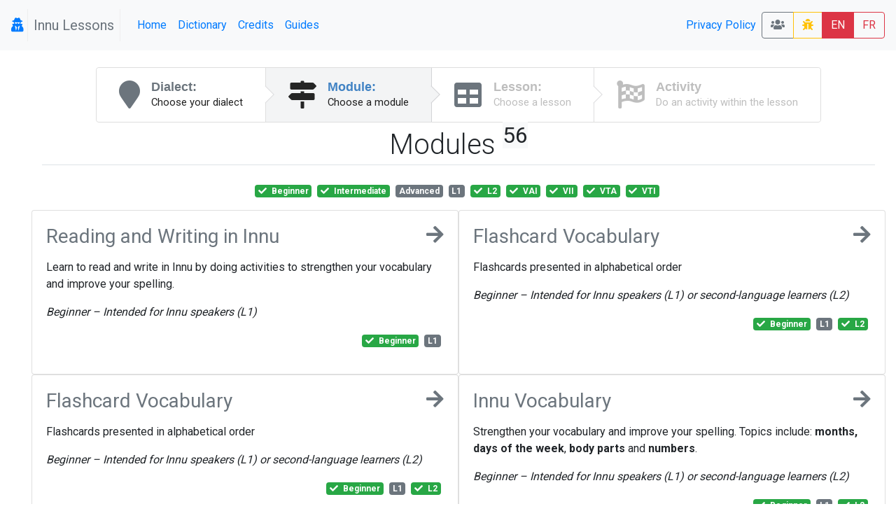

--- FILE ---
content_type: text/html; charset=UTF-8
request_url: https://lessons.innu.atlas-ling.ca/levels?tags%5B2%5D=VII&tags%5B3%5D=L2&tags%5B4%5D=VAI&tags%5B5%5D=VTI&tags%5B6%5D=Intermediate&tags%5B7%5D=Beginner&tags%5B8%5D=VTA
body_size: 9917
content:
<!DOCTYPE html>
<html  lang="en">
<head>
    <meta charset="utf-8"/>    <meta name="viewport" content="width=device-width, initial-scale=1.0">
    <title>
        Lessons: Levels    </title>

    <link href="/favicon.ico" type="image/x-icon" rel="icon"/><link href="/favicon.ico" type="image/x-icon" rel="shortcut icon"/>    <link rel="stylesheet" href="/css/bootstrap.min.css"/>    <link rel="stylesheet" href="/css/lessons.css"/>    <meta name="google-signin-scope" content="profile email">
    <meta name="google-signin-client_id" content="217034757918-l96s9h0tbcqafmdhr0eq6hpojdhktvaa.apps.googleusercontent.com">

    <script src="/js/jquery-3.3.1.min.js"></script>
    <!--script
        src="https://code.jquery.com/jquery-3.3.1.min.js"
        integrity="sha256-FgpCb/KJQlLNfOu91ta32o/NMZxltwRo8QtmkMRdAu8="
        crossorigin="anonymous"></script-->


    <link href="https://fonts.googleapis.com/css?family=Raleway:500i|Roboto:300,400,700|Roboto+Mono" rel="stylesheet">
    <link rel="stylesheet" href="https://use.fontawesome.com/releases/v5.3.1/css/all.css" integrity="sha384-mzrmE5qonljUremFsqc01SB46JvROS7bZs3IO2EmfFsd15uHvIt+Y8vEf7N7fWAU" crossorigin="anonymous">
    <style type="text/css">
        @media screen and (min-width:1440px){
            .card-img-top {
                width:auto;
                margin:.5rem auto;
                min-height: 150px;
                max-height:500px;

                max-width: 100%;
            }
        }
        @media screen and (max-width:425px){
            .col > .card , #images > .card{
                width:90vw;

            }
        }

        svg.loader {
            width: 30vw;
            height: 30vh;
            position: fixed;
            top: 30vh;
            left: 30vw;
            display: block;
            z-index: 1000;
        }
    </style>
</head>
<body>
<nav class="navbar navbar-expand-sm  navbar-primary bg-light" id="menu">
    <span class="navbar-brand">
        <a href="#"  title="My profile">
                <i class="fa fa-user-secret icon"></i>
            </a>



    <span class="navbar-text text-muted px-2" style="border: 1px solid #eee; border-width:0 1px 0 1px;" >Innu Lessons</span>
    </span>
    <button class="navbar-toggler collapsed btn-outline-secondary" type="button" data-toggle="collapse" data-target="#menuCollapsible" aria-controls="menuCollapsible" aria-expanded="false" aria-label="Toggle navigation">
        <span class="fa fa-bars"></span>
    </button>

    <div class="collapse navbar-collapse" id="menuCollapsible">
        <ul class="navbar-nav mr-auto">
            <li class="nav-item">
                <a class="nav-link"  href="/" >
                    Home                </a>
            </li>

            <li class="nav-item">
                <a target="dictionary" class=" nav-link" href="https://dictionary.innu-aimun.ca">Dictionary</a>

            </li>
            <li class="nav-item">
                <a class=" nav-link" href="/pages/credits">Credits</a>

            </li>
            <li class="nav-item">
                <a class=" nav-link" href="/pages/guide">Guides</a>

            </li>


        </ul>
        <ul class="navbar-nav ">


            <li class="nav-item">

            </li>
            <li class="nav-item">

            </li>
            <li class="nav-item">
                <a class=" nav-link" href="/pages/privacy">Privacy Policy</a>

            </li>
            <li class="nav-item">

            </li>
        </ul>






        <span class="btn-group">
            <a class="btn btn-outline-secondary" title="Classrooms" href="/classrooms"><i class="fa fa-users"></i> </a>

                        <a  class="btn btn-outline-warning " title="report a bug" href="/levels/report-a-problem"><i class="fa fa-bug"></i> </a>
            <a class="btn btn-danger" href="/levels?locale=eng" >EN</a>
            <a class="btn btn-outline-danger" href="/levels?locale=fra" >FR</a>
                    </span>
    </div>
</nav>

<svg class="loader " version="1.1" id="L9" xmlns="http://www.w3.org/2000/svg" xmlns:xlink="http://www.w3.org/1999/xlink"
     x="0px" y="0px"
     viewBox="0 0 100 100" enable-background="new 0 0 0 0" xml:space="preserve">
                    <path fill="#999"
                          d="M73,50c0-12.7-10.3-23-23-23S27,37.3,27,50 M30.9,50c0-10.5,8.5-19.1,19.1-19.1S69.1,39.5,69.1,50">
                        <animateTransform
                            attributeName="transform"
                            attributeType="XML"
                            type="rotate"
                            dur="1s"
                            from="0 50 50"
                            to="360 50 50"
                            repeatCount="indefinite"/>
                    </path>
                </svg>

<div id="main" class="mt-4 container-fluid"  >

    <div class="row">

        <div class="col-md-auto order-last order-md-first  "  id="sidebar">
                    </div>
        <div class="col index " id="mainContent">
                        <div class="d-flex  align-content-center">

    <nav class="ui steps m-auto ">
        <a href="/dialects"  class="nav-link  text-secondary  step ">
            <i class="fa fa-map-marker icon"></i>
            <div class="content ">
                <div class="title">Dialect:</div>
                <div class="description">
                    Choose your dialect                </div>
            </div>
        </a>
        <a href="/levels" class=" text-secondary active step">
            <i class="fa  fa-map-signs icon"></i>
            <div class="content">
                <div class="title">Module:</div>
                <div class="description">
                    Choose a module
                </div>
            </div>
        </a>
        <a href="/lessons"  class=" text-secondary disabled step">
            <i class="fa fa-table icon"></i>
            <div class="content">
                <div class="title">Lesson:</div>
                <div class="description">Choose a lesson</div>
            </div>
        </a>
        <a href="#" class="disabled step"  data-toggle="modal" data-target="#activityList"  >
            <i class="fa fa-flag-checkered icon"></i>
            <div class="content">
                <div class="title">Activity</div>
                <div class="description">Do an activity within the lesson</div>
            </div>
        </a>

    </nav>
</div>

<div class="container-fluid">
    <div class="row">
        <div class="col">
            <h1 class="font-weight-light pb-1 mb-4 mt-2  border-bottom text-center">Modules <sup class="small badge-light">56</sup> </h1>
        </div>
    </div>
    <div class="row">
        <div  class="col text-center pb-3">
                <a href="/levels?tags%5B2%5D=VII&amp;tags%5B3%5D=L2&amp;tags%5B4%5D=VAI&amp;tags%5B5%5D=VTI&amp;tags%5B6%5D=Intermediate&amp;tags%5B8%5D=VTA" class="mr-1 badge  badge-success " title="">
        <span class="fa fa-check mr-1"></span>          <span>
        Beginner        <span class="ml-1 font-italic d-md-none helper"></span></span>
            </a>
    <a href="/levels?tags%5B2%5D=VII&amp;tags%5B3%5D=L2&amp;tags%5B4%5D=VAI&amp;tags%5B5%5D=VTI&amp;tags%5B7%5D=Beginner&amp;tags%5B8%5D=VTA" class="mr-1 badge  badge-success " title="">
        <span class="fa fa-check mr-1"></span>          <span>
        Intermediate        <span class="ml-1 font-italic d-md-none helper"></span></span>
            </a>
    <a href="/levels?tags%5B2%5D=VII&amp;tags%5B3%5D=L2&amp;tags%5B4%5D=VAI&amp;tags%5B5%5D=VTI&amp;tags%5B6%5D=Intermediate&amp;tags%5B7%5D=Beginner&amp;tags%5B8%5D=VTA&amp;tags%5B9%5D=Advanced" class="mr-1 badge  badge-secondary " title="">
                  <span>
        Advanced        <span class="ml-1 font-italic d-md-none helper"></span></span>
            </a>
    <a href="/levels?tags%5B2%5D=VII&amp;tags%5B3%5D=L2&amp;tags%5B4%5D=VAI&amp;tags%5B5%5D=VTI&amp;tags%5B6%5D=Intermediate&amp;tags%5B7%5D=Beginner&amp;tags%5B8%5D=VTA&amp;tags%5B9%5D=L1" class="mr-1 badge  badge-secondary " title="Intended for Innu speakers">
                  <span>
        L1        <span class="ml-1 font-italic d-md-none helper">Intended for Innu speakers</span></span>
            </a>
    <a href="/levels?tags%5B2%5D=VII&amp;tags%5B4%5D=VAI&amp;tags%5B5%5D=VTI&amp;tags%5B6%5D=Intermediate&amp;tags%5B7%5D=Beginner&amp;tags%5B8%5D=VTA" class="mr-1 badge  badge-success " title="Intended for second-language learners">
        <span class="fa fa-check mr-1"></span>          <span>
        L2        <span class="ml-1 font-italic d-md-none helper">Intended for second-language learners</span></span>
            </a>
    <a href="/levels?tags%5B2%5D=VII&amp;tags%5B3%5D=L2&amp;tags%5B5%5D=VTI&amp;tags%5B6%5D=Intermediate&amp;tags%5B7%5D=Beginner&amp;tags%5B8%5D=VTA" class="mr-1 badge  badge-success " title="Verb, animate intransitive">
        <span class="fa fa-check mr-1"></span>          <span>
        VAI        <span class="ml-1 font-italic d-md-none helper">Verb, animate intransitive</span></span>
            </a>
    <a href="/levels?tags%5B3%5D=L2&amp;tags%5B4%5D=VAI&amp;tags%5B5%5D=VTI&amp;tags%5B6%5D=Intermediate&amp;tags%5B7%5D=Beginner&amp;tags%5B8%5D=VTA" class="mr-1 badge  badge-success " title="Verb, inanimate intransitive">
        <span class="fa fa-check mr-1"></span>          <span>
        VII        <span class="ml-1 font-italic d-md-none helper">Verb, inanimate intransitive</span></span>
            </a>
    <a href="/levels?tags%5B2%5D=VII&amp;tags%5B3%5D=L2&amp;tags%5B4%5D=VAI&amp;tags%5B5%5D=VTI&amp;tags%5B6%5D=Intermediate&amp;tags%5B7%5D=Beginner" class="mr-1 badge  badge-success " title="Verb, transitive animate">
        <span class="fa fa-check mr-1"></span>          <span>
        VTA        <span class="ml-1 font-italic d-md-none helper">Verb, transitive animate</span></span>
            </a>
    <a href="/levels?tags%5B2%5D=VII&amp;tags%5B3%5D=L2&amp;tags%5B4%5D=VAI&amp;tags%5B6%5D=Intermediate&amp;tags%5B7%5D=Beginner&amp;tags%5B8%5D=VTA" class="mr-1 badge  badge-success " title="Verb, transitive inanimate">
        <span class="fa fa-check mr-1"></span>          <span>
        VTI        <span class="ml-1 font-italic d-md-none helper">Verb, transitive inanimate</span></span>
            </a>
        </div>
    </div>


    <div class="row justify-content-md-center">


                            <div class=" col col-md-6 p-0">
                    <div  class="card  h-100 " style="/*background-color: rgba(216,193,230,0.800000) !important;*/">
                        <div class="card-body">
                            <a class="text-secondary" href="/levels/choose/1">
                            <h3 class="mb-1 bg-teal ">
                                <i class="fa fa-arrow-right icon float-right"></i>
                                Reading and Writing in Innu

                            </h3>
                            </a>
                            <p class="ui massive  basic  label"><p>Learn to read and write in Innu by doing activities to strengthen your vocabulary and improve your spelling.</p>
<p><em>Beginner&nbsp;</em><em style="font-family: -apple-system, BlinkMacSystemFont, 'Segoe UI', Roboto, Oxygen, Ubuntu, Cantarell, 'Open Sans', 'Helvetica Neue', sans-serif;">&ndash; </em><em style="font-family: -apple-system, BlinkMacSystemFont, 'Segoe UI', Roboto, Oxygen, Ubuntu, Cantarell, 'Open Sans', 'Helvetica Neue', sans-serif;">Intended for Innu speakers (L1)</em></p></p>
                            <p class=" text-right ">    <a href="/levels?tags%5B2%5D=VII&amp;tags%5B3%5D=L2&amp;tags%5B4%5D=VAI&amp;tags%5B5%5D=VTI&amp;tags%5B6%5D=Intermediate&amp;tags%5B8%5D=VTA" class="mr-1 badge  badge-success " title="">
        <span class="fa fa-check mr-1"></span>          <span>
        Beginner        <span class="ml-1 font-italic d-md-none helper"></span></span>
            </a>
    <a href="/levels?tags%5B2%5D=VII&amp;tags%5B3%5D=L2&amp;tags%5B4%5D=VAI&amp;tags%5B5%5D=VTI&amp;tags%5B6%5D=Intermediate&amp;tags%5B7%5D=Beginner&amp;tags%5B8%5D=VTA&amp;tags%5B9%5D=L1" class="mr-1 badge  badge-secondary " title="Intended for Innu speakers">
                  <span>
        L1        <span class="ml-1 font-italic d-md-none helper">Intended for Innu speakers</span></span>
            </a>
</p>
                        </div>

                    </div>

            </div>
                            <div class=" col col-md-6 p-0">
                    <div  class="card  h-100 " style="/*background-color: rgba(159,242,229,0.800000) !important;*/">
                        <div class="card-body">
                            <a class="text-secondary" href="/levels/choose/31">
                            <h3 class="mb-1 bg-teal ">
                                <i class="fa fa-arrow-right icon float-right"></i>
                                Flashcard Vocabulary

                            </h3>
                            </a>
                            <p class="ui massive  basic  label"><p>Flashcards presented in alphabetical order</p>
<p><em>Beginner&nbsp;</em><em style="font-family: -apple-system, BlinkMacSystemFont, 'Segoe UI', Roboto, Oxygen, Ubuntu, Cantarell, 'Open Sans', 'Helvetica Neue', sans-serif;">&ndash;&nbsp;</em><em style="font-family: -apple-system, BlinkMacSystemFont, 'Segoe UI', Roboto, Oxygen, Ubuntu, Cantarell, 'Open Sans', 'Helvetica Neue', sans-serif;">Intended for Innu speakers (L1) or second-language learners (L2)</em></p></p>
                            <p class=" text-right ">    <a href="/levels?tags%5B2%5D=VII&amp;tags%5B3%5D=L2&amp;tags%5B4%5D=VAI&amp;tags%5B5%5D=VTI&amp;tags%5B6%5D=Intermediate&amp;tags%5B8%5D=VTA" class="mr-1 badge  badge-success " title="">
        <span class="fa fa-check mr-1"></span>          <span>
        Beginner        <span class="ml-1 font-italic d-md-none helper"></span></span>
            </a>
    <a href="/levels?tags%5B2%5D=VII&amp;tags%5B3%5D=L2&amp;tags%5B4%5D=VAI&amp;tags%5B5%5D=VTI&amp;tags%5B6%5D=Intermediate&amp;tags%5B7%5D=Beginner&amp;tags%5B8%5D=VTA&amp;tags%5B9%5D=L1" class="mr-1 badge  badge-secondary " title="Intended for Innu speakers">
                  <span>
        L1        <span class="ml-1 font-italic d-md-none helper">Intended for Innu speakers</span></span>
            </a>
    <a href="/levels?tags%5B2%5D=VII&amp;tags%5B4%5D=VAI&amp;tags%5B5%5D=VTI&amp;tags%5B6%5D=Intermediate&amp;tags%5B7%5D=Beginner&amp;tags%5B8%5D=VTA" class="mr-1 badge  badge-success " title="Intended for second-language learners">
        <span class="fa fa-check mr-1"></span>          <span>
        L2        <span class="ml-1 font-italic d-md-none helper">Intended for second-language learners</span></span>
            </a>
</p>
                        </div>

                    </div>

            </div>
                            <div class=" col col-md-6 p-0">
                    <div  class="card  h-100 " style="/*background-color: rgba(254,228,240,0.600000) !important;*/">
                        <div class="card-body">
                            <a class="text-secondary" href="/levels/choose/31">
                            <h3 class="mb-1 bg-teal ">
                                <i class="fa fa-arrow-right icon float-right"></i>
                                Flashcard Vocabulary

                            </h3>
                            </a>
                            <p class="ui massive  basic  label"><p>Flashcards presented in alphabetical order</p>
<p><em>Beginner&nbsp;</em><em style="font-family: -apple-system, BlinkMacSystemFont, 'Segoe UI', Roboto, Oxygen, Ubuntu, Cantarell, 'Open Sans', 'Helvetica Neue', sans-serif;">&ndash;&nbsp;</em><em style="font-family: -apple-system, BlinkMacSystemFont, 'Segoe UI', Roboto, Oxygen, Ubuntu, Cantarell, 'Open Sans', 'Helvetica Neue', sans-serif;">Intended for Innu speakers (L1) or second-language learners (L2)</em></p></p>
                            <p class=" text-right ">    <a href="/levels?tags%5B2%5D=VII&amp;tags%5B3%5D=L2&amp;tags%5B4%5D=VAI&amp;tags%5B5%5D=VTI&amp;tags%5B6%5D=Intermediate&amp;tags%5B8%5D=VTA" class="mr-1 badge  badge-success " title="">
        <span class="fa fa-check mr-1"></span>          <span>
        Beginner        <span class="ml-1 font-italic d-md-none helper"></span></span>
            </a>
    <a href="/levels?tags%5B2%5D=VII&amp;tags%5B3%5D=L2&amp;tags%5B4%5D=VAI&amp;tags%5B5%5D=VTI&amp;tags%5B6%5D=Intermediate&amp;tags%5B7%5D=Beginner&amp;tags%5B8%5D=VTA&amp;tags%5B9%5D=L1" class="mr-1 badge  badge-secondary " title="Intended for Innu speakers">
                  <span>
        L1        <span class="ml-1 font-italic d-md-none helper">Intended for Innu speakers</span></span>
            </a>
    <a href="/levels?tags%5B2%5D=VII&amp;tags%5B4%5D=VAI&amp;tags%5B5%5D=VTI&amp;tags%5B6%5D=Intermediate&amp;tags%5B7%5D=Beginner&amp;tags%5B8%5D=VTA" class="mr-1 badge  badge-success " title="Intended for second-language learners">
        <span class="fa fa-check mr-1"></span>          <span>
        L2        <span class="ml-1 font-italic d-md-none helper">Intended for second-language learners</span></span>
            </a>
</p>
                        </div>

                    </div>

            </div>
                            <div class=" col col-md-6 p-0">
                    <div  class="card  h-100 " style="/*background-color: rgba(212,178,229,0.500000) !important;*/">
                        <div class="card-body">
                            <a class="text-secondary" href="/levels/choose/2">
                            <h3 class="mb-1 bg-teal ">
                                <i class="fa fa-arrow-right icon float-right"></i>
                                Innu Vocabulary

                            </h3>
                            </a>
                            <p class="ui massive  basic  label"><p>Strengthen your vocabulary and improve your spelling. Topics include: <strong>months,</strong> <strong>days of the week</strong>, <strong>body parts</strong> and <strong>numbers</strong>.</p>
<p><em>Beginner&nbsp;</em><em style="font-family: -apple-system, BlinkMacSystemFont, 'Segoe UI', Roboto, Oxygen, Ubuntu, Cantarell, 'Open Sans', 'Helvetica Neue', sans-serif;">&ndash; </em><em style="font-family: -apple-system, BlinkMacSystemFont, 'Segoe UI', Roboto, Oxygen, Ubuntu, Cantarell, 'Open Sans', 'Helvetica Neue', sans-serif;">Intended for Innu speakers (L1) or second-language learners (L2)</em></p></p>
                            <p class=" text-right ">    <a href="/levels?tags%5B2%5D=VII&amp;tags%5B3%5D=L2&amp;tags%5B4%5D=VAI&amp;tags%5B5%5D=VTI&amp;tags%5B6%5D=Intermediate&amp;tags%5B8%5D=VTA" class="mr-1 badge  badge-success " title="">
        <span class="fa fa-check mr-1"></span>          <span>
        Beginner        <span class="ml-1 font-italic d-md-none helper"></span></span>
            </a>
    <a href="/levels?tags%5B2%5D=VII&amp;tags%5B3%5D=L2&amp;tags%5B4%5D=VAI&amp;tags%5B5%5D=VTI&amp;tags%5B6%5D=Intermediate&amp;tags%5B7%5D=Beginner&amp;tags%5B8%5D=VTA&amp;tags%5B9%5D=L1" class="mr-1 badge  badge-secondary " title="Intended for Innu speakers">
                  <span>
        L1        <span class="ml-1 font-italic d-md-none helper">Intended for Innu speakers</span></span>
            </a>
    <a href="/levels?tags%5B2%5D=VII&amp;tags%5B4%5D=VAI&amp;tags%5B5%5D=VTI&amp;tags%5B6%5D=Intermediate&amp;tags%5B7%5D=Beginner&amp;tags%5B8%5D=VTA" class="mr-1 badge  badge-success " title="Intended for second-language learners">
        <span class="fa fa-check mr-1"></span>          <span>
        L2        <span class="ml-1 font-italic d-md-none helper">Intended for second-language learners</span></span>
            </a>
</p>
                        </div>

                    </div>

            </div>
                            <div class=" col col-md-6 p-0">
                    <div  class="card  h-100 " style="/*background-color: rgba(181,201,199,0.800000) !important;*/">
                        <div class="card-body">
                            <a class="text-secondary" href="/levels/choose/2">
                            <h3 class="mb-1 bg-teal ">
                                <i class="fa fa-arrow-right icon float-right"></i>
                                Innu Vocabulary

                            </h3>
                            </a>
                            <p class="ui massive  basic  label"><p>Strengthen your vocabulary and improve your spelling. Topics include: <strong>months,</strong> <strong>days of the week</strong>, <strong>body parts</strong> and <strong>numbers</strong>.</p>
<p><em>Beginner&nbsp;</em><em style="font-family: -apple-system, BlinkMacSystemFont, 'Segoe UI', Roboto, Oxygen, Ubuntu, Cantarell, 'Open Sans', 'Helvetica Neue', sans-serif;">&ndash; </em><em style="font-family: -apple-system, BlinkMacSystemFont, 'Segoe UI', Roboto, Oxygen, Ubuntu, Cantarell, 'Open Sans', 'Helvetica Neue', sans-serif;">Intended for Innu speakers (L1) or second-language learners (L2)</em></p></p>
                            <p class=" text-right ">    <a href="/levels?tags%5B2%5D=VII&amp;tags%5B3%5D=L2&amp;tags%5B4%5D=VAI&amp;tags%5B5%5D=VTI&amp;tags%5B6%5D=Intermediate&amp;tags%5B8%5D=VTA" class="mr-1 badge  badge-success " title="">
        <span class="fa fa-check mr-1"></span>          <span>
        Beginner        <span class="ml-1 font-italic d-md-none helper"></span></span>
            </a>
    <a href="/levels?tags%5B2%5D=VII&amp;tags%5B3%5D=L2&amp;tags%5B4%5D=VAI&amp;tags%5B5%5D=VTI&amp;tags%5B6%5D=Intermediate&amp;tags%5B7%5D=Beginner&amp;tags%5B8%5D=VTA&amp;tags%5B9%5D=L1" class="mr-1 badge  badge-secondary " title="Intended for Innu speakers">
                  <span>
        L1        <span class="ml-1 font-italic d-md-none helper">Intended for Innu speakers</span></span>
            </a>
    <a href="/levels?tags%5B2%5D=VII&amp;tags%5B4%5D=VAI&amp;tags%5B5%5D=VTI&amp;tags%5B6%5D=Intermediate&amp;tags%5B7%5D=Beginner&amp;tags%5B8%5D=VTA" class="mr-1 badge  badge-success " title="Intended for second-language learners">
        <span class="fa fa-check mr-1"></span>          <span>
        L2        <span class="ml-1 font-italic d-md-none helper">Intended for second-language learners</span></span>
            </a>
</p>
                        </div>

                    </div>

            </div>
                            <div class=" col col-md-6 p-0">
                    <div  class="card  h-100 " style="/*background-color: rgba(175,159,202,0.500000) !important;*/">
                        <div class="card-body">
                            <a class="text-secondary" href="/levels/choose/9">
                            <h3 class="mb-1 bg-teal ">
                                <i class="fa fa-arrow-right icon float-right"></i>
                                Thematic Vocabulary 1

                            </h3>
                            </a>
                            <p class="ui massive  basic  label"><p>Learn thematic vocabulary in Innu: <strong>buildings</strong>, <strong>clothing</strong>, <strong>animals</strong>, and <strong>fish</strong></p>
<p><em>Beginner&nbsp;</em><em style="font-family: -apple-system, BlinkMacSystemFont, 'Segoe UI', Roboto, Oxygen, Ubuntu, Cantarell, 'Open Sans', 'Helvetica Neue', sans-serif;">&ndash; </em><em style="font-family: -apple-system, BlinkMacSystemFont, 'Segoe UI', Roboto, Oxygen, Ubuntu, Cantarell, 'Open Sans', 'Helvetica Neue', sans-serif;">Intended for Innu speakers (L1) or second-language learners (L2)</em></p></p>
                            <p class=" text-right ">    <a href="/levels?tags%5B2%5D=VII&amp;tags%5B3%5D=L2&amp;tags%5B4%5D=VAI&amp;tags%5B5%5D=VTI&amp;tags%5B6%5D=Intermediate&amp;tags%5B8%5D=VTA" class="mr-1 badge  badge-success " title="">
        <span class="fa fa-check mr-1"></span>          <span>
        Beginner        <span class="ml-1 font-italic d-md-none helper"></span></span>
            </a>
    <a href="/levels?tags%5B2%5D=VII&amp;tags%5B3%5D=L2&amp;tags%5B4%5D=VAI&amp;tags%5B5%5D=VTI&amp;tags%5B6%5D=Intermediate&amp;tags%5B7%5D=Beginner&amp;tags%5B8%5D=VTA&amp;tags%5B9%5D=L1" class="mr-1 badge  badge-secondary " title="Intended for Innu speakers">
                  <span>
        L1        <span class="ml-1 font-italic d-md-none helper">Intended for Innu speakers</span></span>
            </a>
    <a href="/levels?tags%5B2%5D=VII&amp;tags%5B4%5D=VAI&amp;tags%5B5%5D=VTI&amp;tags%5B6%5D=Intermediate&amp;tags%5B7%5D=Beginner&amp;tags%5B8%5D=VTA" class="mr-1 badge  badge-success " title="Intended for second-language learners">
        <span class="fa fa-check mr-1"></span>          <span>
        L2        <span class="ml-1 font-italic d-md-none helper">Intended for second-language learners</span></span>
            </a>
</p>
                        </div>

                    </div>

            </div>
                            <div class=" col col-md-6 p-0">
                    <div  class="card  h-100 " style="/*background-color: rgba(237,192,246,0.500000) !important;*/">
                        <div class="card-body">
                            <a class="text-secondary" href="/levels/choose/9">
                            <h3 class="mb-1 bg-teal ">
                                <i class="fa fa-arrow-right icon float-right"></i>
                                Thematic Vocabulary 1

                            </h3>
                            </a>
                            <p class="ui massive  basic  label"><p>Learn thematic vocabulary in Innu: <strong>buildings</strong>, <strong>clothing</strong>, <strong>animals</strong>, and <strong>fish</strong></p>
<p><em>Beginner&nbsp;</em><em style="font-family: -apple-system, BlinkMacSystemFont, 'Segoe UI', Roboto, Oxygen, Ubuntu, Cantarell, 'Open Sans', 'Helvetica Neue', sans-serif;">&ndash; </em><em style="font-family: -apple-system, BlinkMacSystemFont, 'Segoe UI', Roboto, Oxygen, Ubuntu, Cantarell, 'Open Sans', 'Helvetica Neue', sans-serif;">Intended for Innu speakers (L1) or second-language learners (L2)</em></p></p>
                            <p class=" text-right ">    <a href="/levels?tags%5B2%5D=VII&amp;tags%5B3%5D=L2&amp;tags%5B4%5D=VAI&amp;tags%5B5%5D=VTI&amp;tags%5B6%5D=Intermediate&amp;tags%5B8%5D=VTA" class="mr-1 badge  badge-success " title="">
        <span class="fa fa-check mr-1"></span>          <span>
        Beginner        <span class="ml-1 font-italic d-md-none helper"></span></span>
            </a>
    <a href="/levels?tags%5B2%5D=VII&amp;tags%5B3%5D=L2&amp;tags%5B4%5D=VAI&amp;tags%5B5%5D=VTI&amp;tags%5B6%5D=Intermediate&amp;tags%5B7%5D=Beginner&amp;tags%5B8%5D=VTA&amp;tags%5B9%5D=L1" class="mr-1 badge  badge-secondary " title="Intended for Innu speakers">
                  <span>
        L1        <span class="ml-1 font-italic d-md-none helper">Intended for Innu speakers</span></span>
            </a>
    <a href="/levels?tags%5B2%5D=VII&amp;tags%5B4%5D=VAI&amp;tags%5B5%5D=VTI&amp;tags%5B6%5D=Intermediate&amp;tags%5B7%5D=Beginner&amp;tags%5B8%5D=VTA" class="mr-1 badge  badge-success " title="Intended for second-language learners">
        <span class="fa fa-check mr-1"></span>          <span>
        L2        <span class="ml-1 font-italic d-md-none helper">Intended for second-language learners</span></span>
            </a>
</p>
                        </div>

                    </div>

            </div>
                            <div class=" col col-md-6 p-0">
                    <div  class="card  h-100 " style="/*background-color: rgba(234,224,157,0.600000) !important;*/">
                        <div class="card-body">
                            <a class="text-secondary" href="/levels/choose/3">
                            <h3 class="mb-1 bg-teal ">
                                <i class="fa fa-arrow-right icon float-right"></i>
                                Thematic Vocabulary 2

                            </h3>
                            </a>
                            <p class="ui massive  basic  label"><p>Learn thematic vocabulary in Innu: <strong>birds</strong>, <strong>food</strong>, <strong>senses</strong>, and <strong>more</strong></p>
<p><em style="font-family: -apple-system, BlinkMacSystemFont, 'Segoe UI', Roboto, Oxygen, Ubuntu, Cantarell, 'Open Sans', 'Helvetica Neue', sans-serif;">Beginner &ndash; </em><em>Intended for Innu speakers (L1) or second-language learners (L2)</em></p></p>
                            <p class=" text-right ">    <a href="/levels?tags%5B2%5D=VII&amp;tags%5B3%5D=L2&amp;tags%5B4%5D=VAI&amp;tags%5B5%5D=VTI&amp;tags%5B6%5D=Intermediate&amp;tags%5B8%5D=VTA" class="mr-1 badge  badge-success " title="">
        <span class="fa fa-check mr-1"></span>          <span>
        Beginner        <span class="ml-1 font-italic d-md-none helper"></span></span>
            </a>
    <a href="/levels?tags%5B2%5D=VII&amp;tags%5B3%5D=L2&amp;tags%5B4%5D=VAI&amp;tags%5B5%5D=VTI&amp;tags%5B6%5D=Intermediate&amp;tags%5B7%5D=Beginner&amp;tags%5B8%5D=VTA&amp;tags%5B9%5D=L1" class="mr-1 badge  badge-secondary " title="Intended for Innu speakers">
                  <span>
        L1        <span class="ml-1 font-italic d-md-none helper">Intended for Innu speakers</span></span>
            </a>
    <a href="/levels?tags%5B2%5D=VII&amp;tags%5B4%5D=VAI&amp;tags%5B5%5D=VTI&amp;tags%5B6%5D=Intermediate&amp;tags%5B7%5D=Beginner&amp;tags%5B8%5D=VTA" class="mr-1 badge  badge-success " title="Intended for second-language learners">
        <span class="fa fa-check mr-1"></span>          <span>
        L2        <span class="ml-1 font-italic d-md-none helper">Intended for second-language learners</span></span>
            </a>
</p>
                        </div>

                    </div>

            </div>
                            <div class=" col col-md-6 p-0">
                    <div  class="card  h-100 " style="/*background-color: rgba(247,243,226,0.700000) !important;*/">
                        <div class="card-body">
                            <a class="text-secondary" href="/levels/choose/3">
                            <h3 class="mb-1 bg-teal ">
                                <i class="fa fa-arrow-right icon float-right"></i>
                                Thematic Vocabulary 2

                            </h3>
                            </a>
                            <p class="ui massive  basic  label"><p>Learn thematic vocabulary in Innu: <strong>birds</strong>, <strong>food</strong>, <strong>senses</strong>, and <strong>more</strong></p>
<p><em style="font-family: -apple-system, BlinkMacSystemFont, 'Segoe UI', Roboto, Oxygen, Ubuntu, Cantarell, 'Open Sans', 'Helvetica Neue', sans-serif;">Beginner &ndash; </em><em>Intended for Innu speakers (L1) or second-language learners (L2)</em></p></p>
                            <p class=" text-right ">    <a href="/levels?tags%5B2%5D=VII&amp;tags%5B3%5D=L2&amp;tags%5B4%5D=VAI&amp;tags%5B5%5D=VTI&amp;tags%5B6%5D=Intermediate&amp;tags%5B8%5D=VTA" class="mr-1 badge  badge-success " title="">
        <span class="fa fa-check mr-1"></span>          <span>
        Beginner        <span class="ml-1 font-italic d-md-none helper"></span></span>
            </a>
    <a href="/levels?tags%5B2%5D=VII&amp;tags%5B3%5D=L2&amp;tags%5B4%5D=VAI&amp;tags%5B5%5D=VTI&amp;tags%5B6%5D=Intermediate&amp;tags%5B7%5D=Beginner&amp;tags%5B8%5D=VTA&amp;tags%5B9%5D=L1" class="mr-1 badge  badge-secondary " title="Intended for Innu speakers">
                  <span>
        L1        <span class="ml-1 font-italic d-md-none helper">Intended for Innu speakers</span></span>
            </a>
    <a href="/levels?tags%5B2%5D=VII&amp;tags%5B4%5D=VAI&amp;tags%5B5%5D=VTI&amp;tags%5B6%5D=Intermediate&amp;tags%5B7%5D=Beginner&amp;tags%5B8%5D=VTA" class="mr-1 badge  badge-success " title="Intended for second-language learners">
        <span class="fa fa-check mr-1"></span>          <span>
        L2        <span class="ml-1 font-italic d-md-none helper">Intended for second-language learners</span></span>
            </a>
</p>
                        </div>

                    </div>

            </div>
                            <div class=" col col-md-6 p-0">
                    <div  class="card  h-100 " style="/*background-color: rgba(225,173,152,0.700000) !important;*/">
                        <div class="card-body">
                            <a class="text-secondary" href="/levels/choose/14">
                            <h3 class="mb-1 bg-teal ">
                                <i class="fa fa-arrow-right icon float-right"></i>
                                Thematic Vocabulary 3 (Akua-nutin)

                            </h3>
                            </a>
                            <p class="ui massive  basic  label"><p>Learn thematic vocabulary in Innu: <strong>animals from the bush</strong>, <strong>colours</strong>, <strong>means of transportation</strong>, and <strong>more</strong></p>
<p><em>Beginner&nbsp;</em><em style="font-family: -apple-system, BlinkMacSystemFont, 'Segoe UI', Roboto, Oxygen, Ubuntu, Cantarell, 'Open Sans', 'Helvetica Neue', sans-serif;">&ndash; </em><em style="font-family: -apple-system, BlinkMacSystemFont, 'Segoe UI', Roboto, Oxygen, Ubuntu, Cantarell, 'Open Sans', 'Helvetica Neue', sans-serif;">Intended for Innu speakers (L1) or second-language learners (L2)</em></p></p>
                            <p class=" text-right ">    <a href="/levels?tags%5B2%5D=VII&amp;tags%5B3%5D=L2&amp;tags%5B4%5D=VAI&amp;tags%5B5%5D=VTI&amp;tags%5B6%5D=Intermediate&amp;tags%5B8%5D=VTA" class="mr-1 badge  badge-success " title="">
        <span class="fa fa-check mr-1"></span>          <span>
        Beginner        <span class="ml-1 font-italic d-md-none helper"></span></span>
            </a>
    <a href="/levels?tags%5B2%5D=VII&amp;tags%5B3%5D=L2&amp;tags%5B4%5D=VAI&amp;tags%5B5%5D=VTI&amp;tags%5B6%5D=Intermediate&amp;tags%5B7%5D=Beginner&amp;tags%5B8%5D=VTA&amp;tags%5B9%5D=L1" class="mr-1 badge  badge-secondary " title="Intended for Innu speakers">
                  <span>
        L1        <span class="ml-1 font-italic d-md-none helper">Intended for Innu speakers</span></span>
            </a>
    <a href="/levels?tags%5B2%5D=VII&amp;tags%5B4%5D=VAI&amp;tags%5B5%5D=VTI&amp;tags%5B6%5D=Intermediate&amp;tags%5B7%5D=Beginner&amp;tags%5B8%5D=VTA" class="mr-1 badge  badge-success " title="Intended for second-language learners">
        <span class="fa fa-check mr-1"></span>          <span>
        L2        <span class="ml-1 font-italic d-md-none helper">Intended for second-language learners</span></span>
            </a>
</p>
                        </div>

                    </div>

            </div>
                            <div class=" col col-md-6 p-0">
                    <div  class="card  h-100 " style="/*background-color: rgba(163,234,251,0.600000) !important;*/">
                        <div class="card-body">
                            <a class="text-secondary" href="/levels/choose/14">
                            <h3 class="mb-1 bg-teal ">
                                <i class="fa fa-arrow-right icon float-right"></i>
                                Thematic Vocabulary 3 (Akua-nutin)

                            </h3>
                            </a>
                            <p class="ui massive  basic  label"><p>Learn thematic vocabulary in Innu: <strong>animals from the bush</strong>, <strong>colours</strong>, <strong>means of transportation</strong>, and <strong>more</strong></p>
<p><em>Beginner&nbsp;</em><em style="font-family: -apple-system, BlinkMacSystemFont, 'Segoe UI', Roboto, Oxygen, Ubuntu, Cantarell, 'Open Sans', 'Helvetica Neue', sans-serif;">&ndash; </em><em style="font-family: -apple-system, BlinkMacSystemFont, 'Segoe UI', Roboto, Oxygen, Ubuntu, Cantarell, 'Open Sans', 'Helvetica Neue', sans-serif;">Intended for Innu speakers (L1) or second-language learners (L2)</em></p></p>
                            <p class=" text-right ">    <a href="/levels?tags%5B2%5D=VII&amp;tags%5B3%5D=L2&amp;tags%5B4%5D=VAI&amp;tags%5B5%5D=VTI&amp;tags%5B6%5D=Intermediate&amp;tags%5B8%5D=VTA" class="mr-1 badge  badge-success " title="">
        <span class="fa fa-check mr-1"></span>          <span>
        Beginner        <span class="ml-1 font-italic d-md-none helper"></span></span>
            </a>
    <a href="/levels?tags%5B2%5D=VII&amp;tags%5B3%5D=L2&amp;tags%5B4%5D=VAI&amp;tags%5B5%5D=VTI&amp;tags%5B6%5D=Intermediate&amp;tags%5B7%5D=Beginner&amp;tags%5B8%5D=VTA&amp;tags%5B9%5D=L1" class="mr-1 badge  badge-secondary " title="Intended for Innu speakers">
                  <span>
        L1        <span class="ml-1 font-italic d-md-none helper">Intended for Innu speakers</span></span>
            </a>
    <a href="/levels?tags%5B2%5D=VII&amp;tags%5B4%5D=VAI&amp;tags%5B5%5D=VTI&amp;tags%5B6%5D=Intermediate&amp;tags%5B7%5D=Beginner&amp;tags%5B8%5D=VTA" class="mr-1 badge  badge-success " title="Intended for second-language learners">
        <span class="fa fa-check mr-1"></span>          <span>
        L2        <span class="ml-1 font-italic d-md-none helper">Intended for second-language learners</span></span>
            </a>
</p>
                        </div>

                    </div>

            </div>
                            <div class=" col col-md-6 p-0">
                    <div  class="card  h-100 " style="/*background-color: rgba(160,252,239,0.500000) !important;*/">
                        <div class="card-body">
                            <a class="text-secondary" href="/levels/choose/10">
                            <h3 class="mb-1 bg-teal ">
                                <i class="fa fa-arrow-right icon float-right"></i>
                                Conversations 1 (Aimitutau 1)

                            </h3>
                            </a>
                            <p class="ui massive  basic  label"><p>Listen and read along to short conversations between Innu speakers.</p>
<p><em>Beginner to intermediate &ndash; Intended for second-language learners (L2)</em></p></p>
                            <p class=" text-right ">    <a href="/levels?tags%5B2%5D=VII&amp;tags%5B3%5D=L2&amp;tags%5B4%5D=VAI&amp;tags%5B5%5D=VTI&amp;tags%5B6%5D=Intermediate&amp;tags%5B8%5D=VTA" class="mr-1 badge  badge-success " title="">
        <span class="fa fa-check mr-1"></span>          <span>
        Beginner        <span class="ml-1 font-italic d-md-none helper"></span></span>
            </a>
    <a href="/levels?tags%5B2%5D=VII&amp;tags%5B3%5D=L2&amp;tags%5B4%5D=VAI&amp;tags%5B5%5D=VTI&amp;tags%5B7%5D=Beginner&amp;tags%5B8%5D=VTA" class="mr-1 badge  badge-success " title="">
        <span class="fa fa-check mr-1"></span>          <span>
        Intermediate        <span class="ml-1 font-italic d-md-none helper"></span></span>
            </a>
    <a href="/levels?tags%5B2%5D=VII&amp;tags%5B4%5D=VAI&amp;tags%5B5%5D=VTI&amp;tags%5B6%5D=Intermediate&amp;tags%5B7%5D=Beginner&amp;tags%5B8%5D=VTA" class="mr-1 badge  badge-success " title="Intended for second-language learners">
        <span class="fa fa-check mr-1"></span>          <span>
        L2        <span class="ml-1 font-italic d-md-none helper">Intended for second-language learners</span></span>
            </a>
</p>
                        </div>

                    </div>

            </div>
                            <div class=" col col-md-6 p-0">
                    <div  class="card  h-100 " style="/*background-color: rgba(202,162,177,0.600000) !important;*/">
                        <div class="card-body">
                            <a class="text-secondary" href="/levels/choose/10">
                            <h3 class="mb-1 bg-teal ">
                                <i class="fa fa-arrow-right icon float-right"></i>
                                Conversations 1 (Aimitutau 1)

                            </h3>
                            </a>
                            <p class="ui massive  basic  label"><p>Listen and read along to short conversations between Innu speakers.</p>
<p><em>Beginner to intermediate &ndash; Intended for second-language learners (L2)</em></p></p>
                            <p class=" text-right ">    <a href="/levels?tags%5B2%5D=VII&amp;tags%5B3%5D=L2&amp;tags%5B4%5D=VAI&amp;tags%5B5%5D=VTI&amp;tags%5B6%5D=Intermediate&amp;tags%5B8%5D=VTA" class="mr-1 badge  badge-success " title="">
        <span class="fa fa-check mr-1"></span>          <span>
        Beginner        <span class="ml-1 font-italic d-md-none helper"></span></span>
            </a>
    <a href="/levels?tags%5B2%5D=VII&amp;tags%5B3%5D=L2&amp;tags%5B4%5D=VAI&amp;tags%5B5%5D=VTI&amp;tags%5B7%5D=Beginner&amp;tags%5B8%5D=VTA" class="mr-1 badge  badge-success " title="">
        <span class="fa fa-check mr-1"></span>          <span>
        Intermediate        <span class="ml-1 font-italic d-md-none helper"></span></span>
            </a>
    <a href="/levels?tags%5B2%5D=VII&amp;tags%5B4%5D=VAI&amp;tags%5B5%5D=VTI&amp;tags%5B6%5D=Intermediate&amp;tags%5B7%5D=Beginner&amp;tags%5B8%5D=VTA" class="mr-1 badge  badge-success " title="Intended for second-language learners">
        <span class="fa fa-check mr-1"></span>          <span>
        L2        <span class="ml-1 font-italic d-md-none helper">Intended for second-language learners</span></span>
            </a>
</p>
                        </div>

                    </div>

            </div>
                            <div class=" col col-md-6 p-0">
                    <div  class="card  h-100 " style="/*background-color: rgba(166,244,232,0.800000) !important;*/">
                        <div class="card-body">
                            <a class="text-secondary" href="/levels/choose/10">
                            <h3 class="mb-1 bg-teal ">
                                <i class="fa fa-arrow-right icon float-right"></i>
                                Conversations 1 (Aimitutau 1)

                            </h3>
                            </a>
                            <p class="ui massive  basic  label"><p>Listen and read along to short conversations between Innu speakers.</p>
<p><em>Beginner to intermediate &ndash; Intended for second-language learners (L2)</em></p></p>
                            <p class=" text-right ">    <a href="/levels?tags%5B2%5D=VII&amp;tags%5B3%5D=L2&amp;tags%5B4%5D=VAI&amp;tags%5B5%5D=VTI&amp;tags%5B6%5D=Intermediate&amp;tags%5B8%5D=VTA" class="mr-1 badge  badge-success " title="">
        <span class="fa fa-check mr-1"></span>          <span>
        Beginner        <span class="ml-1 font-italic d-md-none helper"></span></span>
            </a>
    <a href="/levels?tags%5B2%5D=VII&amp;tags%5B3%5D=L2&amp;tags%5B4%5D=VAI&amp;tags%5B5%5D=VTI&amp;tags%5B7%5D=Beginner&amp;tags%5B8%5D=VTA" class="mr-1 badge  badge-success " title="">
        <span class="fa fa-check mr-1"></span>          <span>
        Intermediate        <span class="ml-1 font-italic d-md-none helper"></span></span>
            </a>
    <a href="/levels?tags%5B2%5D=VII&amp;tags%5B4%5D=VAI&amp;tags%5B5%5D=VTI&amp;tags%5B6%5D=Intermediate&amp;tags%5B7%5D=Beginner&amp;tags%5B8%5D=VTA" class="mr-1 badge  badge-success " title="Intended for second-language learners">
        <span class="fa fa-check mr-1"></span>          <span>
        L2        <span class="ml-1 font-italic d-md-none helper">Intended for second-language learners</span></span>
            </a>
</p>
                        </div>

                    </div>

            </div>
                            <div class=" col col-md-6 p-0">
                    <div  class="card  h-100 " style="/*background-color: rgba(175,176,247,0.700000) !important;*/">
                        <div class="card-body">
                            <a class="text-secondary" href="/levels/choose/30">
                            <h3 class="mb-1 bg-teal ">
                                <i class="fa fa-arrow-right icon float-right"></i>
                                Conversations 2 (Aimitutau 2)

                            </h3>
                            </a>
                            <p class="ui massive  basic  label"><p>Listen and read along to short conversations between Innu speakers.</p>
<p><em>Intermediate &ndash; Intended for second-language learners (L2)</em></p></p>
                            <p class=" text-right ">    <a href="/levels?tags%5B2%5D=VII&amp;tags%5B3%5D=L2&amp;tags%5B4%5D=VAI&amp;tags%5B5%5D=VTI&amp;tags%5B7%5D=Beginner&amp;tags%5B8%5D=VTA" class="mr-1 badge  badge-success " title="">
        <span class="fa fa-check mr-1"></span>          <span>
        Intermediate        <span class="ml-1 font-italic d-md-none helper"></span></span>
            </a>
    <a href="/levels?tags%5B2%5D=VII&amp;tags%5B4%5D=VAI&amp;tags%5B5%5D=VTI&amp;tags%5B6%5D=Intermediate&amp;tags%5B7%5D=Beginner&amp;tags%5B8%5D=VTA" class="mr-1 badge  badge-success " title="Intended for second-language learners">
        <span class="fa fa-check mr-1"></span>          <span>
        L2        <span class="ml-1 font-italic d-md-none helper">Intended for second-language learners</span></span>
            </a>
</p>
                        </div>

                    </div>

            </div>
                            <div class=" col col-md-6 p-0">
                    <div  class="card  h-100 " style="/*background-color: rgba(217,196,239,0.500000) !important;*/">
                        <div class="card-body">
                            <a class="text-secondary" href="/levels/choose/30">
                            <h3 class="mb-1 bg-teal ">
                                <i class="fa fa-arrow-right icon float-right"></i>
                                Conversations 2 (Aimitutau 2)

                            </h3>
                            </a>
                            <p class="ui massive  basic  label"><p>Listen and read along to short conversations between Innu speakers.</p>
<p><em>Intermediate &ndash; Intended for second-language learners (L2)</em></p></p>
                            <p class=" text-right ">    <a href="/levels?tags%5B2%5D=VII&amp;tags%5B3%5D=L2&amp;tags%5B4%5D=VAI&amp;tags%5B5%5D=VTI&amp;tags%5B7%5D=Beginner&amp;tags%5B8%5D=VTA" class="mr-1 badge  badge-success " title="">
        <span class="fa fa-check mr-1"></span>          <span>
        Intermediate        <span class="ml-1 font-italic d-md-none helper"></span></span>
            </a>
    <a href="/levels?tags%5B2%5D=VII&amp;tags%5B4%5D=VAI&amp;tags%5B5%5D=VTI&amp;tags%5B6%5D=Intermediate&amp;tags%5B7%5D=Beginner&amp;tags%5B8%5D=VTA" class="mr-1 badge  badge-success " title="Intended for second-language learners">
        <span class="fa fa-check mr-1"></span>          <span>
        L2        <span class="ml-1 font-italic d-md-none helper">Intended for second-language learners</span></span>
            </a>
</p>
                        </div>

                    </div>

            </div>
                            <div class=" col col-md-6 p-0">
                    <div  class="card  h-100 " style="/*background-color: rgba(207,248,196,0.800000) !important;*/">
                        <div class="card-body">
                            <a class="text-secondary" href="/levels/choose/35">
                            <h3 class="mb-1 bg-teal ">
                                <i class="fa fa-arrow-right icon float-right"></i>
                                Conversations 3 (Aimitutau 3)

                            </h3>
                            </a>
                            <p class="ui massive  basic  label"><p>Listen and read along to short conversations between Innu speakers.</p>
<p><em>Advanced &ndash; Intended for second-language learners (L2)</em></p></p>
                            <p class=" text-right ">    <a href="/levels?tags%5B2%5D=VII&amp;tags%5B3%5D=L2&amp;tags%5B4%5D=VAI&amp;tags%5B5%5D=VTI&amp;tags%5B6%5D=Intermediate&amp;tags%5B7%5D=Beginner&amp;tags%5B8%5D=VTA&amp;tags%5B9%5D=Advanced" class="mr-1 badge  badge-secondary " title="">
                  <span>
        Advanced        <span class="ml-1 font-italic d-md-none helper"></span></span>
            </a>
    <a href="/levels?tags%5B2%5D=VII&amp;tags%5B4%5D=VAI&amp;tags%5B5%5D=VTI&amp;tags%5B6%5D=Intermediate&amp;tags%5B7%5D=Beginner&amp;tags%5B8%5D=VTA" class="mr-1 badge  badge-success " title="Intended for second-language learners">
        <span class="fa fa-check mr-1"></span>          <span>
        L2        <span class="ml-1 font-italic d-md-none helper">Intended for second-language learners</span></span>
            </a>
</p>
                        </div>

                    </div>

            </div>
                            <div class=" col col-md-6 p-0">
                    <div  class="card  h-100 " style="/*background-color: rgba(156,216,254,0.600000) !important;*/">
                        <div class="card-body">
                            <a class="text-secondary" href="/levels/choose/36">
                            <h3 class="mb-1 bg-teal ">
                                <i class="fa fa-arrow-right icon float-right"></i>
                                Conversations 4 (Aimitutau 4)

                            </h3>
                            </a>
                            <p class="ui massive  basic  label"><p>Listen and read along to short conversations between Innu speakers.</p>
<p><em>Advanced &ndash; Intended for second-language learners (L2)</em></p></p>
                            <p class=" text-right ">    <a href="/levels?tags%5B2%5D=VII&amp;tags%5B3%5D=L2&amp;tags%5B4%5D=VAI&amp;tags%5B5%5D=VTI&amp;tags%5B6%5D=Intermediate&amp;tags%5B7%5D=Beginner&amp;tags%5B8%5D=VTA&amp;tags%5B9%5D=Advanced" class="mr-1 badge  badge-secondary " title="">
                  <span>
        Advanced        <span class="ml-1 font-italic d-md-none helper"></span></span>
            </a>
    <a href="/levels?tags%5B2%5D=VII&amp;tags%5B4%5D=VAI&amp;tags%5B5%5D=VTI&amp;tags%5B6%5D=Intermediate&amp;tags%5B7%5D=Beginner&amp;tags%5B8%5D=VTA" class="mr-1 badge  badge-success " title="Intended for second-language learners">
        <span class="fa fa-check mr-1"></span>          <span>
        L2        <span class="ml-1 font-italic d-md-none helper">Intended for second-language learners</span></span>
            </a>
</p>
                        </div>

                    </div>

            </div>
                            <div class=" col col-md-6 p-0">
                    <div  class="card  h-100 " style="/*background-color: rgba(237,198,166,0.700000) !important;*/">
                        <div class="card-body">
                            <a class="text-secondary" href="/levels/choose/37">
                            <h3 class="mb-1 bg-teal ">
                                <i class="fa fa-arrow-right icon float-right"></i>
                                Continuous Professional Learning

                            </h3>
                            </a>
                            <p class="ui massive  basic  label"><p>Professional training for those who work in Innu schools. Listen and read along to short conversations between Innu speakers.</p>
<p><em>Beginner &ndash; Intended for second-language learners (L2)</em></p></p>
                            <p class=" text-right ">    <a href="/levels?tags%5B2%5D=VII&amp;tags%5B3%5D=L2&amp;tags%5B4%5D=VAI&amp;tags%5B5%5D=VTI&amp;tags%5B6%5D=Intermediate&amp;tags%5B8%5D=VTA" class="mr-1 badge  badge-success " title="">
        <span class="fa fa-check mr-1"></span>          <span>
        Beginner        <span class="ml-1 font-italic d-md-none helper"></span></span>
            </a>
    <a href="/levels?tags%5B2%5D=VII&amp;tags%5B4%5D=VAI&amp;tags%5B5%5D=VTI&amp;tags%5B6%5D=Intermediate&amp;tags%5B7%5D=Beginner&amp;tags%5B8%5D=VTA" class="mr-1 badge  badge-success " title="Intended for second-language learners">
        <span class="fa fa-check mr-1"></span>          <span>
        L2        <span class="ml-1 font-italic d-md-none helper">Intended for second-language learners</span></span>
            </a>
</p>
                        </div>

                    </div>

            </div>
                            <div class=" col col-md-6 p-0">
                    <div  class="card  h-100 " style="/*background-color: rgba(244,229,221,0.700000) !important;*/">
                        <div class="card-body">
                            <a class="text-secondary" href="/levels/choose/37">
                            <h3 class="mb-1 bg-teal ">
                                <i class="fa fa-arrow-right icon float-right"></i>
                                Continuous Professional Learning

                            </h3>
                            </a>
                            <p class="ui massive  basic  label"><p>Professional training for those who work in Innu schools. Listen and read along to short conversations between Innu speakers.</p>
<p><em>Beginner &ndash; Intended for second-language learners (L2)</em></p></p>
                            <p class=" text-right ">    <a href="/levels?tags%5B2%5D=VII&amp;tags%5B3%5D=L2&amp;tags%5B4%5D=VAI&amp;tags%5B5%5D=VTI&amp;tags%5B6%5D=Intermediate&amp;tags%5B8%5D=VTA" class="mr-1 badge  badge-success " title="">
        <span class="fa fa-check mr-1"></span>          <span>
        Beginner        <span class="ml-1 font-italic d-md-none helper"></span></span>
            </a>
    <a href="/levels?tags%5B2%5D=VII&amp;tags%5B4%5D=VAI&amp;tags%5B5%5D=VTI&amp;tags%5B6%5D=Intermediate&amp;tags%5B7%5D=Beginner&amp;tags%5B8%5D=VTA" class="mr-1 badge  badge-success " title="Intended for second-language learners">
        <span class="fa fa-check mr-1"></span>          <span>
        L2        <span class="ml-1 font-italic d-md-none helper">Intended for second-language learners</span></span>
            </a>
</p>
                        </div>

                    </div>

            </div>
                            <div class=" col col-md-6 p-0">
                    <div  class="card  h-100 " style="/*background-color: rgba(159,162,211,0.800000) !important;*/">
                        <div class="card-body">
                            <a class="text-secondary" href="/levels/choose/11">
                            <h3 class="mb-1 bg-teal ">
                                <i class="fa fa-arrow-right icon float-right"></i>
                                Personal Narratives (Uauinitishunanu)

                            </h3>
                            </a>
                            <p class="ui massive  basic  label"><p>Strengthen your <strong>listening comprehension</strong> skills by listening to short personal narratives in Innu.</p>
<p><em>Beginner to advanced &ndash; Intended for second-language learners (L2)</em></p></p>
                            <p class=" text-right ">    <a href="/levels?tags%5B2%5D=VII&amp;tags%5B3%5D=L2&amp;tags%5B4%5D=VAI&amp;tags%5B5%5D=VTI&amp;tags%5B6%5D=Intermediate&amp;tags%5B8%5D=VTA" class="mr-1 badge  badge-success " title="">
        <span class="fa fa-check mr-1"></span>          <span>
        Beginner        <span class="ml-1 font-italic d-md-none helper"></span></span>
            </a>
    <a href="/levels?tags%5B2%5D=VII&amp;tags%5B3%5D=L2&amp;tags%5B4%5D=VAI&amp;tags%5B5%5D=VTI&amp;tags%5B7%5D=Beginner&amp;tags%5B8%5D=VTA" class="mr-1 badge  badge-success " title="">
        <span class="fa fa-check mr-1"></span>          <span>
        Intermediate        <span class="ml-1 font-italic d-md-none helper"></span></span>
            </a>
    <a href="/levels?tags%5B2%5D=VII&amp;tags%5B3%5D=L2&amp;tags%5B4%5D=VAI&amp;tags%5B5%5D=VTI&amp;tags%5B6%5D=Intermediate&amp;tags%5B7%5D=Beginner&amp;tags%5B8%5D=VTA&amp;tags%5B9%5D=Advanced" class="mr-1 badge  badge-secondary " title="">
                  <span>
        Advanced        <span class="ml-1 font-italic d-md-none helper"></span></span>
            </a>
    <a href="/levels?tags%5B2%5D=VII&amp;tags%5B4%5D=VAI&amp;tags%5B5%5D=VTI&amp;tags%5B6%5D=Intermediate&amp;tags%5B7%5D=Beginner&amp;tags%5B8%5D=VTA" class="mr-1 badge  badge-success " title="Intended for second-language learners">
        <span class="fa fa-check mr-1"></span>          <span>
        L2        <span class="ml-1 font-italic d-md-none helper">Intended for second-language learners</span></span>
            </a>
</p>
                        </div>

                    </div>

            </div>
                            <div class=" col col-md-6 p-0">
                    <div  class="card  h-100 " style="/*background-color: rgba(235,174,209,0.800000) !important;*/">
                        <div class="card-body">
                            <a class="text-secondary" href="/levels/choose/11">
                            <h3 class="mb-1 bg-teal ">
                                <i class="fa fa-arrow-right icon float-right"></i>
                                Personal Narratives (Uauinitishunanu)

                            </h3>
                            </a>
                            <p class="ui massive  basic  label"><p>Strengthen your <strong>listening comprehension</strong> skills by listening to short personal narratives in Innu.</p>
<p><em>Beginner to advanced &ndash; Intended for second-language learners (L2)</em></p></p>
                            <p class=" text-right ">    <a href="/levels?tags%5B2%5D=VII&amp;tags%5B3%5D=L2&amp;tags%5B4%5D=VAI&amp;tags%5B5%5D=VTI&amp;tags%5B6%5D=Intermediate&amp;tags%5B8%5D=VTA" class="mr-1 badge  badge-success " title="">
        <span class="fa fa-check mr-1"></span>          <span>
        Beginner        <span class="ml-1 font-italic d-md-none helper"></span></span>
            </a>
    <a href="/levels?tags%5B2%5D=VII&amp;tags%5B3%5D=L2&amp;tags%5B4%5D=VAI&amp;tags%5B5%5D=VTI&amp;tags%5B7%5D=Beginner&amp;tags%5B8%5D=VTA" class="mr-1 badge  badge-success " title="">
        <span class="fa fa-check mr-1"></span>          <span>
        Intermediate        <span class="ml-1 font-italic d-md-none helper"></span></span>
            </a>
    <a href="/levels?tags%5B2%5D=VII&amp;tags%5B3%5D=L2&amp;tags%5B4%5D=VAI&amp;tags%5B5%5D=VTI&amp;tags%5B6%5D=Intermediate&amp;tags%5B7%5D=Beginner&amp;tags%5B8%5D=VTA&amp;tags%5B9%5D=Advanced" class="mr-1 badge  badge-secondary " title="">
                  <span>
        Advanced        <span class="ml-1 font-italic d-md-none helper"></span></span>
            </a>
    <a href="/levels?tags%5B2%5D=VII&amp;tags%5B4%5D=VAI&amp;tags%5B5%5D=VTI&amp;tags%5B6%5D=Intermediate&amp;tags%5B7%5D=Beginner&amp;tags%5B8%5D=VTA" class="mr-1 badge  badge-success " title="Intended for second-language learners">
        <span class="fa fa-check mr-1"></span>          <span>
        L2        <span class="ml-1 font-italic d-md-none helper">Intended for second-language learners</span></span>
            </a>
</p>
                        </div>

                    </div>

            </div>
                            <div class=" col col-md-6 p-0">
                    <div  class="card  h-100 " style="/*background-color: rgba(206,212,250,0.800000) !important;*/">
                        <div class="card-body">
                            <a class="text-secondary" href="/levels/choose/11">
                            <h3 class="mb-1 bg-teal ">
                                <i class="fa fa-arrow-right icon float-right"></i>
                                Personal Narratives (Uauinitishunanu)

                            </h3>
                            </a>
                            <p class="ui massive  basic  label"><p>Strengthen your <strong>listening comprehension</strong> skills by listening to short personal narratives in Innu.</p>
<p><em>Beginner to advanced &ndash; Intended for second-language learners (L2)</em></p></p>
                            <p class=" text-right ">    <a href="/levels?tags%5B2%5D=VII&amp;tags%5B3%5D=L2&amp;tags%5B4%5D=VAI&amp;tags%5B5%5D=VTI&amp;tags%5B6%5D=Intermediate&amp;tags%5B8%5D=VTA" class="mr-1 badge  badge-success " title="">
        <span class="fa fa-check mr-1"></span>          <span>
        Beginner        <span class="ml-1 font-italic d-md-none helper"></span></span>
            </a>
    <a href="/levels?tags%5B2%5D=VII&amp;tags%5B3%5D=L2&amp;tags%5B4%5D=VAI&amp;tags%5B5%5D=VTI&amp;tags%5B7%5D=Beginner&amp;tags%5B8%5D=VTA" class="mr-1 badge  badge-success " title="">
        <span class="fa fa-check mr-1"></span>          <span>
        Intermediate        <span class="ml-1 font-italic d-md-none helper"></span></span>
            </a>
    <a href="/levels?tags%5B2%5D=VII&amp;tags%5B3%5D=L2&amp;tags%5B4%5D=VAI&amp;tags%5B5%5D=VTI&amp;tags%5B6%5D=Intermediate&amp;tags%5B7%5D=Beginner&amp;tags%5B8%5D=VTA&amp;tags%5B9%5D=Advanced" class="mr-1 badge  badge-secondary " title="">
                  <span>
        Advanced        <span class="ml-1 font-italic d-md-none helper"></span></span>
            </a>
    <a href="/levels?tags%5B2%5D=VII&amp;tags%5B4%5D=VAI&amp;tags%5B5%5D=VTI&amp;tags%5B6%5D=Intermediate&amp;tags%5B7%5D=Beginner&amp;tags%5B8%5D=VTA" class="mr-1 badge  badge-success " title="Intended for second-language learners">
        <span class="fa fa-check mr-1"></span>          <span>
        L2        <span class="ml-1 font-italic d-md-none helper">Intended for second-language learners</span></span>
            </a>
</p>
                        </div>

                    </div>

            </div>
                            <div class=" col col-md-6 p-0">
                    <div  class="card  h-100 " style="/*background-color: rgba(245,232,243,0.600000) !important;*/">
                        <div class="card-body">
                            <a class="text-secondary" href="/levels/choose/32">
                            <h3 class="mb-1 bg-teal ">
                                <i class="fa fa-arrow-right icon float-right"></i>
                                Sentences and Dialogues 1

                            </h3>
                            </a>
                            <p class="ui massive  basic  label"><p>Learn Innu grammar by listening and reading along to short sentences and dialogues from Clarke and MacKenzie's Innu Lesson Book. For more information, see the <a href="https://www.innu-aimun.ca/english/grammar/" target="_blank" rel="noopener">Innu Grammar Pages</a> and the <a href="https://verb.innu-aimun.ca/" target="_blank" rel="noopener">Verb Conjugator</a>.</p>
<p><em>Beginner &ndash; Intended for second-language learners (L2)</em></p></p>
                            <p class=" text-right ">    <a href="/levels?tags%5B2%5D=VII&amp;tags%5B3%5D=L2&amp;tags%5B4%5D=VAI&amp;tags%5B5%5D=VTI&amp;tags%5B6%5D=Intermediate&amp;tags%5B8%5D=VTA" class="mr-1 badge  badge-success " title="">
        <span class="fa fa-check mr-1"></span>          <span>
        Beginner        <span class="ml-1 font-italic d-md-none helper"></span></span>
            </a>
    <a href="/levels?tags%5B2%5D=VII&amp;tags%5B4%5D=VAI&amp;tags%5B5%5D=VTI&amp;tags%5B6%5D=Intermediate&amp;tags%5B7%5D=Beginner&amp;tags%5B8%5D=VTA" class="mr-1 badge  badge-success " title="Intended for second-language learners">
        <span class="fa fa-check mr-1"></span>          <span>
        L2        <span class="ml-1 font-italic d-md-none helper">Intended for second-language learners</span></span>
            </a>
</p>
                        </div>

                    </div>

            </div>
                            <div class=" col col-md-6 p-0">
                    <div  class="card  h-100 " style="/*background-color: rgba(225,151,210,0.500000) !important;*/">
                        <div class="card-body">
                            <a class="text-secondary" href="/levels/choose/32">
                            <h3 class="mb-1 bg-teal ">
                                <i class="fa fa-arrow-right icon float-right"></i>
                                Sentences and Dialogues 1

                            </h3>
                            </a>
                            <p class="ui massive  basic  label"><p>Learn Innu grammar by listening and reading along to short sentences and dialogues from Clarke and MacKenzie's Innu Lesson Book. For more information, see the <a href="https://www.innu-aimun.ca/english/grammar/" target="_blank" rel="noopener">Innu Grammar Pages</a> and the <a href="https://verb.innu-aimun.ca/" target="_blank" rel="noopener">Verb Conjugator</a>.</p>
<p><em>Beginner &ndash; Intended for second-language learners (L2)</em></p></p>
                            <p class=" text-right ">    <a href="/levels?tags%5B2%5D=VII&amp;tags%5B3%5D=L2&amp;tags%5B4%5D=VAI&amp;tags%5B5%5D=VTI&amp;tags%5B6%5D=Intermediate&amp;tags%5B8%5D=VTA" class="mr-1 badge  badge-success " title="">
        <span class="fa fa-check mr-1"></span>          <span>
        Beginner        <span class="ml-1 font-italic d-md-none helper"></span></span>
            </a>
    <a href="/levels?tags%5B2%5D=VII&amp;tags%5B4%5D=VAI&amp;tags%5B5%5D=VTI&amp;tags%5B6%5D=Intermediate&amp;tags%5B7%5D=Beginner&amp;tags%5B8%5D=VTA" class="mr-1 badge  badge-success " title="Intended for second-language learners">
        <span class="fa fa-check mr-1"></span>          <span>
        L2        <span class="ml-1 font-italic d-md-none helper">Intended for second-language learners</span></span>
            </a>
</p>
                        </div>

                    </div>

            </div>
                            <div class=" col col-md-6 p-0">
                    <div  class="card  h-100 " style="/*background-color: rgba(165,210,168,0.700000) !important;*/">
                        <div class="card-body">
                            <a class="text-secondary" href="/levels/choose/33">
                            <h3 class="mb-1 bg-teal ">
                                <i class="fa fa-arrow-right icon float-right"></i>
                                Sentences and Dialogues 2

                            </h3>
                            </a>
                            <p class="ui massive  basic  label"><p>Learn Innu grammar by listening and reading along to short sentences and dialogues from Clarke and MacKenzie's Innu Lesson Book. For more information, see the <a href="https://www.innu-aimun.ca/english/grammar/" target="_blank" rel="noopener">Innu Grammar Pages</a> and the <a href="https://verb.innu-aimun.ca/" target="_blank" rel="noopener">Verb Conjugator</a>.</p>
<p><em>Intermediate &ndash; Intended for second-language learners (L2)</em></p></p>
                            <p class=" text-right ">    <a href="/levels?tags%5B2%5D=VII&amp;tags%5B3%5D=L2&amp;tags%5B4%5D=VAI&amp;tags%5B5%5D=VTI&amp;tags%5B7%5D=Beginner&amp;tags%5B8%5D=VTA" class="mr-1 badge  badge-success " title="">
        <span class="fa fa-check mr-1"></span>          <span>
        Intermediate        <span class="ml-1 font-italic d-md-none helper"></span></span>
            </a>
    <a href="/levels?tags%5B2%5D=VII&amp;tags%5B4%5D=VAI&amp;tags%5B5%5D=VTI&amp;tags%5B6%5D=Intermediate&amp;tags%5B7%5D=Beginner&amp;tags%5B8%5D=VTA" class="mr-1 badge  badge-success " title="Intended for second-language learners">
        <span class="fa fa-check mr-1"></span>          <span>
        L2        <span class="ml-1 font-italic d-md-none helper">Intended for second-language learners</span></span>
            </a>
</p>
                        </div>

                    </div>

            </div>
                            <div class=" col col-md-6 p-0">
                    <div  class="card  h-100 " style="/*background-color: rgba(167,188,213,0.600000) !important;*/">
                        <div class="card-body">
                            <a class="text-secondary" href="/levels/choose/33">
                            <h3 class="mb-1 bg-teal ">
                                <i class="fa fa-arrow-right icon float-right"></i>
                                Sentences and Dialogues 2

                            </h3>
                            </a>
                            <p class="ui massive  basic  label"><p>Learn Innu grammar by listening and reading along to short sentences and dialogues from Clarke and MacKenzie's Innu Lesson Book. For more information, see the <a href="https://www.innu-aimun.ca/english/grammar/" target="_blank" rel="noopener">Innu Grammar Pages</a> and the <a href="https://verb.innu-aimun.ca/" target="_blank" rel="noopener">Verb Conjugator</a>.</p>
<p><em>Intermediate &ndash; Intended for second-language learners (L2)</em></p></p>
                            <p class=" text-right ">    <a href="/levels?tags%5B2%5D=VII&amp;tags%5B3%5D=L2&amp;tags%5B4%5D=VAI&amp;tags%5B5%5D=VTI&amp;tags%5B7%5D=Beginner&amp;tags%5B8%5D=VTA" class="mr-1 badge  badge-success " title="">
        <span class="fa fa-check mr-1"></span>          <span>
        Intermediate        <span class="ml-1 font-italic d-md-none helper"></span></span>
            </a>
    <a href="/levels?tags%5B2%5D=VII&amp;tags%5B4%5D=VAI&amp;tags%5B5%5D=VTI&amp;tags%5B6%5D=Intermediate&amp;tags%5B7%5D=Beginner&amp;tags%5B8%5D=VTA" class="mr-1 badge  badge-success " title="Intended for second-language learners">
        <span class="fa fa-check mr-1"></span>          <span>
        L2        <span class="ml-1 font-italic d-md-none helper">Intended for second-language learners</span></span>
            </a>
</p>
                        </div>

                    </div>

            </div>
                            <div class=" col col-md-6 p-0">
                    <div  class="card  h-100 " style="/*background-color: rgba(216,174,161,0.500000) !important;*/">
                        <div class="card-body">
                            <a class="text-secondary" href="/levels/choose/34">
                            <h3 class="mb-1 bg-teal ">
                                <i class="fa fa-arrow-right icon float-right"></i>
                                Sentences and Dialogues 3

                            </h3>
                            </a>
                            <p class="ui massive  basic  label"><p>Learn Innu grammar by listening and reading along to short sentences and dialogues from Clarke and MacKenzie's Innu Lesson Book. For more information, see the <a href="https://www.innu-aimun.ca/english/grammar/" target="_blank" rel="noopener">Innu Grammar Pages</a> and the <a href="https://verb.innu-aimun.ca/" target="_blank" rel="noopener">Verb Conjugator</a>.</p>
<p><em>Advanced &ndash; Intended for second-language learners (L2)</em></p></p>
                            <p class=" text-right ">    <a href="/levels?tags%5B2%5D=VII&amp;tags%5B3%5D=L2&amp;tags%5B4%5D=VAI&amp;tags%5B5%5D=VTI&amp;tags%5B6%5D=Intermediate&amp;tags%5B7%5D=Beginner&amp;tags%5B8%5D=VTA&amp;tags%5B9%5D=Advanced" class="mr-1 badge  badge-secondary " title="">
                  <span>
        Advanced        <span class="ml-1 font-italic d-md-none helper"></span></span>
            </a>
    <a href="/levels?tags%5B2%5D=VII&amp;tags%5B4%5D=VAI&amp;tags%5B5%5D=VTI&amp;tags%5B6%5D=Intermediate&amp;tags%5B7%5D=Beginner&amp;tags%5B8%5D=VTA" class="mr-1 badge  badge-success " title="Intended for second-language learners">
        <span class="fa fa-check mr-1"></span>          <span>
        L2        <span class="ml-1 font-italic d-md-none helper">Intended for second-language learners</span></span>
            </a>
</p>
                        </div>

                    </div>

            </div>
                            <div class=" col col-md-6 p-0">
                    <div  class="card  h-100 " style="/*background-color: rgba(245,244,232,0.500000) !important;*/">
                        <div class="card-body">
                            <a class="text-secondary" href="/levels/choose/6">
                            <h3 class="mb-1 bg-teal ">
                                <i class="fa fa-arrow-right icon float-right"></i>
                                Story-based Activities

                            </h3>
                            </a>
                            <p class="ui massive  basic  label"><p><span lang="FR-CA">Discover Innu texts and stories, enrich your vocabulary and grammar, and improve reading and writing skills.<br /></span></p>
<p><em><span lang="FR-CA">Advanced &ndash; Intended for Innu speakers (L1) or second-language learners (L2)<br /></span></em></p></p>
                            <p class=" text-right ">    <a href="/levels?tags%5B2%5D=VII&amp;tags%5B3%5D=L2&amp;tags%5B4%5D=VAI&amp;tags%5B5%5D=VTI&amp;tags%5B6%5D=Intermediate&amp;tags%5B7%5D=Beginner&amp;tags%5B8%5D=VTA&amp;tags%5B9%5D=Advanced" class="mr-1 badge  badge-secondary " title="">
                  <span>
        Advanced        <span class="ml-1 font-italic d-md-none helper"></span></span>
            </a>
    <a href="/levels?tags%5B2%5D=VII&amp;tags%5B3%5D=L2&amp;tags%5B4%5D=VAI&amp;tags%5B5%5D=VTI&amp;tags%5B6%5D=Intermediate&amp;tags%5B7%5D=Beginner&amp;tags%5B8%5D=VTA&amp;tags%5B9%5D=L1" class="mr-1 badge  badge-secondary " title="Intended for Innu speakers">
                  <span>
        L1        <span class="ml-1 font-italic d-md-none helper">Intended for Innu speakers</span></span>
            </a>
    <a href="/levels?tags%5B2%5D=VII&amp;tags%5B4%5D=VAI&amp;tags%5B5%5D=VTI&amp;tags%5B6%5D=Intermediate&amp;tags%5B7%5D=Beginner&amp;tags%5B8%5D=VTA" class="mr-1 badge  badge-success " title="Intended for second-language learners">
        <span class="fa fa-check mr-1"></span>          <span>
        L2        <span class="ml-1 font-italic d-md-none helper">Intended for second-language learners</span></span>
            </a>
</p>
                        </div>

                    </div>

            </div>
                            <div class=" col col-md-6 p-0">
                    <div  class="card  h-100 " style="/*background-color: rgba(206,157,209,0.600000) !important;*/">
                        <div class="card-body">
                            <a class="text-secondary" href="/levels/choose/5">
                            <h3 class="mb-1 bg-teal ">
                                <i class="fa fa-arrow-right icon float-right"></i>
                                Dialect Recognition

                            </h3>
                            </a>
                            <p class="ui massive  basic  label"><p>Learn to distinguish between dialects by listening to audio files and identifying each speaker's community.</p>
<p><em>Advanced </em><em style="font-family: -apple-system, BlinkMacSystemFont, 'Segoe UI', Roboto, Oxygen, Ubuntu, Cantarell, 'Open Sans', 'Helvetica Neue', sans-serif;">&ndash;</em><em style="font-family: -apple-system, BlinkMacSystemFont, 'Segoe UI', Roboto, Oxygen, Ubuntu, Cantarell, 'Open Sans', 'Helvetica Neue', sans-serif;">&nbsp;Intended for Innu speakers (L1) or second-language learners (L2)</em></p></p>
                            <p class=" text-right ">    <a href="/levels?tags%5B2%5D=VII&amp;tags%5B3%5D=L2&amp;tags%5B4%5D=VAI&amp;tags%5B5%5D=VTI&amp;tags%5B6%5D=Intermediate&amp;tags%5B7%5D=Beginner&amp;tags%5B8%5D=VTA&amp;tags%5B9%5D=Advanced" class="mr-1 badge  badge-secondary " title="">
                  <span>
        Advanced        <span class="ml-1 font-italic d-md-none helper"></span></span>
            </a>
    <a href="/levels?tags%5B2%5D=VII&amp;tags%5B3%5D=L2&amp;tags%5B4%5D=VAI&amp;tags%5B5%5D=VTI&amp;tags%5B6%5D=Intermediate&amp;tags%5B7%5D=Beginner&amp;tags%5B8%5D=VTA&amp;tags%5B9%5D=L1" class="mr-1 badge  badge-secondary " title="Intended for Innu speakers">
                  <span>
        L1        <span class="ml-1 font-italic d-md-none helper">Intended for Innu speakers</span></span>
            </a>
    <a href="/levels?tags%5B2%5D=VII&amp;tags%5B4%5D=VAI&amp;tags%5B5%5D=VTI&amp;tags%5B6%5D=Intermediate&amp;tags%5B7%5D=Beginner&amp;tags%5B8%5D=VTA" class="mr-1 badge  badge-success " title="Intended for second-language learners">
        <span class="fa fa-check mr-1"></span>          <span>
        L2        <span class="ml-1 font-italic d-md-none helper">Intended for second-language learners</span></span>
            </a>
</p>
                        </div>

                    </div>

            </div>
                            <div class=" col col-md-6 p-0">
                    <div  class="card  h-100 " style="/*background-color: rgba(243,188,153,0.500000) !important;*/">
                        <div class="card-body">
                            <a class="text-secondary" href="/levels/choose/13">
                            <h3 class="mb-1 bg-teal ">
                                <i class="fa fa-arrow-right icon float-right"></i>
                                Innu Grammar: Pronouns

                            </h3>
                            </a>
                            <p class="ui massive  basic  label"><p>Learn various types of Innu pronouns, including <strong>indefinite and interrogative pronouns </strong>(animate &amp; inanimate), <strong>emphatic pronouns</strong>, <strong>pronouns of precedence</strong>, and <strong>dubitative pronouns</strong>.</p>
<p><em>Beginner &ndash; Intended for Innu speakers (L1) or second-language learners (L2)</em></p></p>
                            <p class=" text-right ">    <a href="/levels?tags%5B2%5D=VII&amp;tags%5B3%5D=L2&amp;tags%5B4%5D=VAI&amp;tags%5B5%5D=VTI&amp;tags%5B6%5D=Intermediate&amp;tags%5B8%5D=VTA" class="mr-1 badge  badge-success " title="">
        <span class="fa fa-check mr-1"></span>          <span>
        Beginner        <span class="ml-1 font-italic d-md-none helper"></span></span>
            </a>
    <a href="/levels?tags%5B2%5D=VII&amp;tags%5B3%5D=L2&amp;tags%5B4%5D=VAI&amp;tags%5B5%5D=VTI&amp;tags%5B6%5D=Intermediate&amp;tags%5B7%5D=Beginner&amp;tags%5B8%5D=VTA&amp;tags%5B9%5D=L1" class="mr-1 badge  badge-secondary " title="Intended for Innu speakers">
                  <span>
        L1        <span class="ml-1 font-italic d-md-none helper">Intended for Innu speakers</span></span>
            </a>
    <a href="/levels?tags%5B2%5D=VII&amp;tags%5B4%5D=VAI&amp;tags%5B5%5D=VTI&amp;tags%5B6%5D=Intermediate&amp;tags%5B7%5D=Beginner&amp;tags%5B8%5D=VTA" class="mr-1 badge  badge-success " title="Intended for second-language learners">
        <span class="fa fa-check mr-1"></span>          <span>
        L2        <span class="ml-1 font-italic d-md-none helper">Intended for second-language learners</span></span>
            </a>
</p>
                        </div>

                    </div>

            </div>
                            <div class=" col col-md-6 p-0">
                    <div  class="card  h-100 " style="/*background-color: rgba(151,212,160,0.700000) !important;*/">
                        <div class="card-body">
                            <a class="text-secondary" href="/levels/choose/13">
                            <h3 class="mb-1 bg-teal ">
                                <i class="fa fa-arrow-right icon float-right"></i>
                                Innu Grammar: Pronouns

                            </h3>
                            </a>
                            <p class="ui massive  basic  label"><p>Learn various types of Innu pronouns, including <strong>indefinite and interrogative pronouns </strong>(animate &amp; inanimate), <strong>emphatic pronouns</strong>, <strong>pronouns of precedence</strong>, and <strong>dubitative pronouns</strong>.</p>
<p><em>Beginner &ndash; Intended for Innu speakers (L1) or second-language learners (L2)</em></p></p>
                            <p class=" text-right ">    <a href="/levels?tags%5B2%5D=VII&amp;tags%5B3%5D=L2&amp;tags%5B4%5D=VAI&amp;tags%5B5%5D=VTI&amp;tags%5B6%5D=Intermediate&amp;tags%5B8%5D=VTA" class="mr-1 badge  badge-success " title="">
        <span class="fa fa-check mr-1"></span>          <span>
        Beginner        <span class="ml-1 font-italic d-md-none helper"></span></span>
            </a>
    <a href="/levels?tags%5B2%5D=VII&amp;tags%5B3%5D=L2&amp;tags%5B4%5D=VAI&amp;tags%5B5%5D=VTI&amp;tags%5B6%5D=Intermediate&amp;tags%5B7%5D=Beginner&amp;tags%5B8%5D=VTA&amp;tags%5B9%5D=L1" class="mr-1 badge  badge-secondary " title="Intended for Innu speakers">
                  <span>
        L1        <span class="ml-1 font-italic d-md-none helper">Intended for Innu speakers</span></span>
            </a>
    <a href="/levels?tags%5B2%5D=VII&amp;tags%5B4%5D=VAI&amp;tags%5B5%5D=VTI&amp;tags%5B6%5D=Intermediate&amp;tags%5B7%5D=Beginner&amp;tags%5B8%5D=VTA" class="mr-1 badge  badge-success " title="Intended for second-language learners">
        <span class="fa fa-check mr-1"></span>          <span>
        L2        <span class="ml-1 font-italic d-md-none helper">Intended for second-language learners</span></span>
            </a>
</p>
                        </div>

                    </div>

            </div>
                            <div class=" col col-md-6 p-0">
                    <div  class="card  h-100 " style="/*background-color: rgba(208,169,203,0.800000) !important;*/">
                        <div class="card-body">
                            <a class="text-secondary" href="/levels/choose/8">
                            <h3 class="mb-1 bg-teal ">
                                <i class="fa fa-arrow-right icon float-right"></i>
                                Innu Grammar: Verbs

                            </h3>
                            </a>
                            <p class="ui massive  basic  label"><p>Learn grammatical concepts specific to Innu verbs.</p>
<p><em>Intermediate to advanced &ndash; Intended for Innu speakers (L1) or second-language learners (L2)</em></p></p>
                            <p class=" text-right ">    <a href="/levels?tags%5B2%5D=VII&amp;tags%5B3%5D=L2&amp;tags%5B4%5D=VAI&amp;tags%5B5%5D=VTI&amp;tags%5B7%5D=Beginner&amp;tags%5B8%5D=VTA" class="mr-1 badge  badge-success " title="">
        <span class="fa fa-check mr-1"></span>          <span>
        Intermediate        <span class="ml-1 font-italic d-md-none helper"></span></span>
            </a>
    <a href="/levels?tags%5B2%5D=VII&amp;tags%5B3%5D=L2&amp;tags%5B4%5D=VAI&amp;tags%5B5%5D=VTI&amp;tags%5B6%5D=Intermediate&amp;tags%5B7%5D=Beginner&amp;tags%5B8%5D=VTA&amp;tags%5B9%5D=Advanced" class="mr-1 badge  badge-secondary " title="">
                  <span>
        Advanced        <span class="ml-1 font-italic d-md-none helper"></span></span>
            </a>
    <a href="/levels?tags%5B2%5D=VII&amp;tags%5B3%5D=L2&amp;tags%5B4%5D=VAI&amp;tags%5B5%5D=VTI&amp;tags%5B6%5D=Intermediate&amp;tags%5B7%5D=Beginner&amp;tags%5B8%5D=VTA&amp;tags%5B9%5D=L1" class="mr-1 badge  badge-secondary " title="Intended for Innu speakers">
                  <span>
        L1        <span class="ml-1 font-italic d-md-none helper">Intended for Innu speakers</span></span>
            </a>
    <a href="/levels?tags%5B2%5D=VII&amp;tags%5B4%5D=VAI&amp;tags%5B5%5D=VTI&amp;tags%5B6%5D=Intermediate&amp;tags%5B7%5D=Beginner&amp;tags%5B8%5D=VTA" class="mr-1 badge  badge-success " title="Intended for second-language learners">
        <span class="fa fa-check mr-1"></span>          <span>
        L2        <span class="ml-1 font-italic d-md-none helper">Intended for second-language learners</span></span>
            </a>
</p>
                        </div>

                    </div>

            </div>
                            <div class=" col col-md-6 p-0">
                    <div  class="card  h-100 " style="/*background-color: rgba(209,191,255,0.600000) !important;*/">
                        <div class="card-body">
                            <a class="text-secondary" href="/levels/choose/8">
                            <h3 class="mb-1 bg-teal ">
                                <i class="fa fa-arrow-right icon float-right"></i>
                                Innu Grammar: Verbs

                            </h3>
                            </a>
                            <p class="ui massive  basic  label"><p>Learn grammatical concepts specific to Innu verbs.</p>
<p><em>Intermediate to advanced &ndash; Intended for Innu speakers (L1) or second-language learners (L2)</em></p></p>
                            <p class=" text-right ">    <a href="/levels?tags%5B2%5D=VII&amp;tags%5B3%5D=L2&amp;tags%5B4%5D=VAI&amp;tags%5B5%5D=VTI&amp;tags%5B7%5D=Beginner&amp;tags%5B8%5D=VTA" class="mr-1 badge  badge-success " title="">
        <span class="fa fa-check mr-1"></span>          <span>
        Intermediate        <span class="ml-1 font-italic d-md-none helper"></span></span>
            </a>
    <a href="/levels?tags%5B2%5D=VII&amp;tags%5B3%5D=L2&amp;tags%5B4%5D=VAI&amp;tags%5B5%5D=VTI&amp;tags%5B6%5D=Intermediate&amp;tags%5B7%5D=Beginner&amp;tags%5B8%5D=VTA&amp;tags%5B9%5D=Advanced" class="mr-1 badge  badge-secondary " title="">
                  <span>
        Advanced        <span class="ml-1 font-italic d-md-none helper"></span></span>
            </a>
    <a href="/levels?tags%5B2%5D=VII&amp;tags%5B3%5D=L2&amp;tags%5B4%5D=VAI&amp;tags%5B5%5D=VTI&amp;tags%5B6%5D=Intermediate&amp;tags%5B7%5D=Beginner&amp;tags%5B8%5D=VTA&amp;tags%5B9%5D=L1" class="mr-1 badge  badge-secondary " title="Intended for Innu speakers">
                  <span>
        L1        <span class="ml-1 font-italic d-md-none helper">Intended for Innu speakers</span></span>
            </a>
    <a href="/levels?tags%5B2%5D=VII&amp;tags%5B4%5D=VAI&amp;tags%5B5%5D=VTI&amp;tags%5B6%5D=Intermediate&amp;tags%5B7%5D=Beginner&amp;tags%5B8%5D=VTA" class="mr-1 badge  badge-success " title="Intended for second-language learners">
        <span class="fa fa-check mr-1"></span>          <span>
        L2        <span class="ml-1 font-italic d-md-none helper">Intended for second-language learners</span></span>
            </a>
</p>
                        </div>

                    </div>

            </div>
                            <div class=" col col-md-6 p-0">
                    <div  class="card  h-100 " style="/*background-color: rgba(196,213,239,0.800000) !important;*/">
                        <div class="card-body">
                            <a class="text-secondary" href="/levels/choose/21">
                            <h3 class="mb-1 bg-teal ">
                                <i class="fa fa-arrow-right icon float-right"></i>
                                Conjugating Verbs: VII – Beginner

                            </h3>
                            </a>
                            <p class="ui massive  basic  label"><p>Learn to conjugate inanimate intransitive verbs (VII) like <em>apishashu</em> 'be small'.</p>
<p>Lessons include commonly used forms for all verb classes and stems in <strong>indicative present</strong> for Independent (01) and Conjunct (11a).</p></p>
                            <p class=" text-right ">    <a href="/levels?tags%5B2%5D=VII&amp;tags%5B3%5D=L2&amp;tags%5B4%5D=VAI&amp;tags%5B5%5D=VTI&amp;tags%5B6%5D=Intermediate&amp;tags%5B8%5D=VTA" class="mr-1 badge  badge-success " title="">
        <span class="fa fa-check mr-1"></span>          <span>
        Beginner        <span class="ml-1 font-italic d-md-none helper"></span></span>
            </a>
    <a href="/levels?tags%5B3%5D=L2&amp;tags%5B4%5D=VAI&amp;tags%5B5%5D=VTI&amp;tags%5B6%5D=Intermediate&amp;tags%5B7%5D=Beginner&amp;tags%5B8%5D=VTA" class="mr-1 badge  badge-success " title="Verb, inanimate intransitive">
        <span class="fa fa-check mr-1"></span>          <span>
        VII        <span class="ml-1 font-italic d-md-none helper">Verb, inanimate intransitive</span></span>
            </a>
</p>
                        </div>

                    </div>

            </div>
                            <div class=" col col-md-6 p-0">
                    <div  class="card  h-100 " style="/*background-color: rgba(226,208,203,0.600000) !important;*/">
                        <div class="card-body">
                            <a class="text-secondary" href="/levels/choose/21">
                            <h3 class="mb-1 bg-teal ">
                                <i class="fa fa-arrow-right icon float-right"></i>
                                Conjugating Verbs: VII – Beginner

                            </h3>
                            </a>
                            <p class="ui massive  basic  label"><p>Learn to conjugate inanimate intransitive verbs (VII) like <em>apishashu</em> 'be small'.</p>
<p>Lessons include commonly used forms for all verb classes and stems in <strong>indicative present</strong> for Independent (01) and Conjunct (11a).</p></p>
                            <p class=" text-right ">    <a href="/levels?tags%5B2%5D=VII&amp;tags%5B3%5D=L2&amp;tags%5B4%5D=VAI&amp;tags%5B5%5D=VTI&amp;tags%5B6%5D=Intermediate&amp;tags%5B8%5D=VTA" class="mr-1 badge  badge-success " title="">
        <span class="fa fa-check mr-1"></span>          <span>
        Beginner        <span class="ml-1 font-italic d-md-none helper"></span></span>
            </a>
    <a href="/levels?tags%5B3%5D=L2&amp;tags%5B4%5D=VAI&amp;tags%5B5%5D=VTI&amp;tags%5B6%5D=Intermediate&amp;tags%5B7%5D=Beginner&amp;tags%5B8%5D=VTA" class="mr-1 badge  badge-success " title="Verb, inanimate intransitive">
        <span class="fa fa-check mr-1"></span>          <span>
        VII        <span class="ml-1 font-italic d-md-none helper">Verb, inanimate intransitive</span></span>
            </a>
</p>
                        </div>

                    </div>

            </div>
                            <div class=" col col-md-6 p-0">
                    <div  class="card  h-100 " style="/*background-color: rgba(202,157,189,0.800000) !important;*/">
                        <div class="card-body">
                            <a class="text-secondary" href="/levels/choose/12">
                            <h3 class="mb-1 bg-teal ">
                                <i class="fa fa-arrow-right icon float-right"></i>
                                Conjugating Verbs: VAI – Beginner 1

                            </h3>
                            </a>
                            <p class="ui massive  basic  label"><p>Learn to conjugate animate intransitive verbs (VAI) like <em>takushinu</em> 'arrive'.</p>
<p>Lessons include commonly used forms for all verb classes and stems in the <strong>indicative present</strong> for Independent (01), Conjunct (11a), and Imperative (17a) in the <strong>singular</strong>.</p></p>
                            <p class=" text-right ">    <a href="/levels?tags%5B2%5D=VII&amp;tags%5B3%5D=L2&amp;tags%5B4%5D=VAI&amp;tags%5B5%5D=VTI&amp;tags%5B6%5D=Intermediate&amp;tags%5B8%5D=VTA" class="mr-1 badge  badge-success " title="">
        <span class="fa fa-check mr-1"></span>          <span>
        Beginner        <span class="ml-1 font-italic d-md-none helper"></span></span>
            </a>
    <a href="/levels?tags%5B2%5D=VII&amp;tags%5B3%5D=L2&amp;tags%5B5%5D=VTI&amp;tags%5B6%5D=Intermediate&amp;tags%5B7%5D=Beginner&amp;tags%5B8%5D=VTA" class="mr-1 badge  badge-success " title="Verb, animate intransitive">
        <span class="fa fa-check mr-1"></span>          <span>
        VAI        <span class="ml-1 font-italic d-md-none helper">Verb, animate intransitive</span></span>
            </a>
</p>
                        </div>

                    </div>

            </div>
                            <div class=" col col-md-6 p-0">
                    <div  class="card  h-100 " style="/*background-color: rgba(210,241,174,0.800000) !important;*/">
                        <div class="card-body">
                            <a class="text-secondary" href="/levels/choose/12">
                            <h3 class="mb-1 bg-teal ">
                                <i class="fa fa-arrow-right icon float-right"></i>
                                Conjugating Verbs: VAI – Beginner 1

                            </h3>
                            </a>
                            <p class="ui massive  basic  label"><p>Learn to conjugate animate intransitive verbs (VAI) like <em>takushinu</em> 'arrive'.</p>
<p>Lessons include commonly used forms for all verb classes and stems in the <strong>indicative present</strong> for Independent (01), Conjunct (11a), and Imperative (17a) in the <strong>singular</strong>.</p></p>
                            <p class=" text-right ">    <a href="/levels?tags%5B2%5D=VII&amp;tags%5B3%5D=L2&amp;tags%5B4%5D=VAI&amp;tags%5B5%5D=VTI&amp;tags%5B6%5D=Intermediate&amp;tags%5B8%5D=VTA" class="mr-1 badge  badge-success " title="">
        <span class="fa fa-check mr-1"></span>          <span>
        Beginner        <span class="ml-1 font-italic d-md-none helper"></span></span>
            </a>
    <a href="/levels?tags%5B2%5D=VII&amp;tags%5B3%5D=L2&amp;tags%5B5%5D=VTI&amp;tags%5B6%5D=Intermediate&amp;tags%5B7%5D=Beginner&amp;tags%5B8%5D=VTA" class="mr-1 badge  badge-success " title="Verb, animate intransitive">
        <span class="fa fa-check mr-1"></span>          <span>
        VAI        <span class="ml-1 font-italic d-md-none helper">Verb, animate intransitive</span></span>
            </a>
</p>
                        </div>

                    </div>

            </div>
                            <div class=" col col-md-6 p-0">
                    <div  class="card  h-100 " style="/*background-color: rgba(224,226,206,0.600000) !important;*/">
                        <div class="card-body">
                            <a class="text-secondary" href="/levels/choose/22">
                            <h3 class="mb-1 bg-teal ">
                                <i class="fa fa-arrow-right icon float-right"></i>
                                Conjugating Verbs: VTI – Beginner 1

                            </h3>
                            </a>
                            <p class="ui massive  basic  label"><p>Learn to conjugate transitive inanimate verbs (VTI) like <em>uapatamᵘ</em> 'see something'.</p>
<p>Lessons include commonly used forms for all verb classes and stems in the <strong>indicative present</strong> for Independent (01), Conjunct (11a), and Imperative (17a) in the <strong>singular</strong>.</p></p>
                            <p class=" text-right ">    <a href="/levels?tags%5B2%5D=VII&amp;tags%5B3%5D=L2&amp;tags%5B4%5D=VAI&amp;tags%5B5%5D=VTI&amp;tags%5B6%5D=Intermediate&amp;tags%5B8%5D=VTA" class="mr-1 badge  badge-success " title="">
        <span class="fa fa-check mr-1"></span>          <span>
        Beginner        <span class="ml-1 font-italic d-md-none helper"></span></span>
            </a>
    <a href="/levels?tags%5B2%5D=VII&amp;tags%5B3%5D=L2&amp;tags%5B4%5D=VAI&amp;tags%5B6%5D=Intermediate&amp;tags%5B7%5D=Beginner&amp;tags%5B8%5D=VTA" class="mr-1 badge  badge-success " title="Verb, transitive inanimate">
        <span class="fa fa-check mr-1"></span>          <span>
        VTI        <span class="ml-1 font-italic d-md-none helper">Verb, transitive inanimate</span></span>
            </a>
</p>
                        </div>

                    </div>

            </div>
                            <div class=" col col-md-6 p-0">
                    <div  class="card  h-100 " style="/*background-color: rgba(203,169,203,0.600000) !important;*/">
                        <div class="card-body">
                            <a class="text-secondary" href="/levels/choose/22">
                            <h3 class="mb-1 bg-teal ">
                                <i class="fa fa-arrow-right icon float-right"></i>
                                Conjugating Verbs: VTI – Beginner 1

                            </h3>
                            </a>
                            <p class="ui massive  basic  label"><p>Learn to conjugate transitive inanimate verbs (VTI) like <em>uapatamᵘ</em> 'see something'.</p>
<p>Lessons include commonly used forms for all verb classes and stems in the <strong>indicative present</strong> for Independent (01), Conjunct (11a), and Imperative (17a) in the <strong>singular</strong>.</p></p>
                            <p class=" text-right ">    <a href="/levels?tags%5B2%5D=VII&amp;tags%5B3%5D=L2&amp;tags%5B4%5D=VAI&amp;tags%5B5%5D=VTI&amp;tags%5B6%5D=Intermediate&amp;tags%5B8%5D=VTA" class="mr-1 badge  badge-success " title="">
        <span class="fa fa-check mr-1"></span>          <span>
        Beginner        <span class="ml-1 font-italic d-md-none helper"></span></span>
            </a>
    <a href="/levels?tags%5B2%5D=VII&amp;tags%5B3%5D=L2&amp;tags%5B4%5D=VAI&amp;tags%5B6%5D=Intermediate&amp;tags%5B7%5D=Beginner&amp;tags%5B8%5D=VTA" class="mr-1 badge  badge-success " title="Verb, transitive inanimate">
        <span class="fa fa-check mr-1"></span>          <span>
        VTI        <span class="ml-1 font-italic d-md-none helper">Verb, transitive inanimate</span></span>
            </a>
</p>
                        </div>

                    </div>

            </div>
                            <div class=" col col-md-6 p-0">
                    <div  class="card  h-100 " style="/*background-color: rgba(192,231,251,0.600000) !important;*/">
                        <div class="card-body">
                            <a class="text-secondary" href="/levels/choose/19">
                            <h3 class="mb-1 bg-teal ">
                                <i class="fa fa-arrow-right icon float-right"></i>
                                Conjugating Verbs: VTA – Beginner 1

                            </h3>
                            </a>
                            <p class="ui massive  basic  label"><p>Learn to conjugate transitive animate verbs (VTA) like <em>uapameu</em> 'see someone'.</p>
<p>Lessons include commonly used forms for all verb classes and stems in the<strong> indicative present</strong> for Independent (01), Conjunct (11a), and Imperative (17a) in the <strong>singular</strong>.</p></p>
                            <p class=" text-right ">    <a href="/levels?tags%5B2%5D=VII&amp;tags%5B3%5D=L2&amp;tags%5B4%5D=VAI&amp;tags%5B5%5D=VTI&amp;tags%5B6%5D=Intermediate&amp;tags%5B8%5D=VTA" class="mr-1 badge  badge-success " title="">
        <span class="fa fa-check mr-1"></span>          <span>
        Beginner        <span class="ml-1 font-italic d-md-none helper"></span></span>
            </a>
    <a href="/levels?tags%5B2%5D=VII&amp;tags%5B3%5D=L2&amp;tags%5B4%5D=VAI&amp;tags%5B5%5D=VTI&amp;tags%5B6%5D=Intermediate&amp;tags%5B7%5D=Beginner" class="mr-1 badge  badge-success " title="Verb, transitive animate">
        <span class="fa fa-check mr-1"></span>          <span>
        VTA        <span class="ml-1 font-italic d-md-none helper">Verb, transitive animate</span></span>
            </a>
</p>
                        </div>

                    </div>

            </div>
                            <div class=" col col-md-6 p-0">
                    <div  class="card  h-100 " style="/*background-color: rgba(220,232,200,0.600000) !important;*/">
                        <div class="card-body">
                            <a class="text-secondary" href="/levels/choose/19">
                            <h3 class="mb-1 bg-teal ">
                                <i class="fa fa-arrow-right icon float-right"></i>
                                Conjugating Verbs: VTA – Beginner 1

                            </h3>
                            </a>
                            <p class="ui massive  basic  label"><p>Learn to conjugate transitive animate verbs (VTA) like <em>uapameu</em> 'see someone'.</p>
<p>Lessons include commonly used forms for all verb classes and stems in the<strong> indicative present</strong> for Independent (01), Conjunct (11a), and Imperative (17a) in the <strong>singular</strong>.</p></p>
                            <p class=" text-right ">    <a href="/levels?tags%5B2%5D=VII&amp;tags%5B3%5D=L2&amp;tags%5B4%5D=VAI&amp;tags%5B5%5D=VTI&amp;tags%5B6%5D=Intermediate&amp;tags%5B8%5D=VTA" class="mr-1 badge  badge-success " title="">
        <span class="fa fa-check mr-1"></span>          <span>
        Beginner        <span class="ml-1 font-italic d-md-none helper"></span></span>
            </a>
    <a href="/levels?tags%5B2%5D=VII&amp;tags%5B3%5D=L2&amp;tags%5B4%5D=VAI&amp;tags%5B5%5D=VTI&amp;tags%5B6%5D=Intermediate&amp;tags%5B7%5D=Beginner" class="mr-1 badge  badge-success " title="Verb, transitive animate">
        <span class="fa fa-check mr-1"></span>          <span>
        VTA        <span class="ml-1 font-italic d-md-none helper">Verb, transitive animate</span></span>
            </a>
</p>
                        </div>

                    </div>

            </div>
                            <div class=" col col-md-6 p-0">
                    <div  class="card  h-100 " style="/*background-color: rgba(246,196,178,0.700000) !important;*/">
                        <div class="card-body">
                            <a class="text-secondary" href="/levels/choose/18">
                            <h3 class="mb-1 bg-teal ">
                                <i class="fa fa-arrow-right icon float-right"></i>
                                Conjugating Verbs: VAI – Beginner 2

                            </h3>
                            </a>
                            <p class="ui massive  basic  label"><p>Learn to conjugate animate intransitive verbs (VAI) like <em>takushinu</em> 'arrive'.</p>
<p>Lessons include commonly used forms for most verb classes and stems in the <strong>indicative present</strong> for Independent (01), Conjunct (11a), and Imperative (17a) in the <strong>plural </strong>and the<strong>&nbsp;relational</strong>.</p></p>
                            <p class=" text-right ">    <a href="/levels?tags%5B2%5D=VII&amp;tags%5B3%5D=L2&amp;tags%5B4%5D=VAI&amp;tags%5B5%5D=VTI&amp;tags%5B6%5D=Intermediate&amp;tags%5B8%5D=VTA" class="mr-1 badge  badge-success " title="">
        <span class="fa fa-check mr-1"></span>          <span>
        Beginner        <span class="ml-1 font-italic d-md-none helper"></span></span>
            </a>
    <a href="/levels?tags%5B2%5D=VII&amp;tags%5B3%5D=L2&amp;tags%5B5%5D=VTI&amp;tags%5B6%5D=Intermediate&amp;tags%5B7%5D=Beginner&amp;tags%5B8%5D=VTA" class="mr-1 badge  badge-success " title="Verb, animate intransitive">
        <span class="fa fa-check mr-1"></span>          <span>
        VAI        <span class="ml-1 font-italic d-md-none helper">Verb, animate intransitive</span></span>
            </a>
</p>
                        </div>

                    </div>

            </div>
                            <div class=" col col-md-6 p-0">
                    <div  class="card  h-100 " style="/*background-color: rgba(198,210,164,0.700000) !important;*/">
                        <div class="card-body">
                            <a class="text-secondary" href="/levels/choose/18">
                            <h3 class="mb-1 bg-teal ">
                                <i class="fa fa-arrow-right icon float-right"></i>
                                Conjugating Verbs: VAI – Beginner 2

                            </h3>
                            </a>
                            <p class="ui massive  basic  label"><p>Learn to conjugate animate intransitive verbs (VAI) like <em>takushinu</em> 'arrive'.</p>
<p>Lessons include commonly used forms for most verb classes and stems in the <strong>indicative present</strong> for Independent (01), Conjunct (11a), and Imperative (17a) in the <strong>plural </strong>and the<strong>&nbsp;relational</strong>.</p></p>
                            <p class=" text-right ">    <a href="/levels?tags%5B2%5D=VII&amp;tags%5B3%5D=L2&amp;tags%5B4%5D=VAI&amp;tags%5B5%5D=VTI&amp;tags%5B6%5D=Intermediate&amp;tags%5B8%5D=VTA" class="mr-1 badge  badge-success " title="">
        <span class="fa fa-check mr-1"></span>          <span>
        Beginner        <span class="ml-1 font-italic d-md-none helper"></span></span>
            </a>
    <a href="/levels?tags%5B2%5D=VII&amp;tags%5B3%5D=L2&amp;tags%5B5%5D=VTI&amp;tags%5B6%5D=Intermediate&amp;tags%5B7%5D=Beginner&amp;tags%5B8%5D=VTA" class="mr-1 badge  badge-success " title="Verb, animate intransitive">
        <span class="fa fa-check mr-1"></span>          <span>
        VAI        <span class="ml-1 font-italic d-md-none helper">Verb, animate intransitive</span></span>
            </a>
</p>
                        </div>

                    </div>

            </div>
                            <div class=" col col-md-6 p-0">
                    <div  class="card  h-100 " style="/*background-color: rgba(150,218,223,0.700000) !important;*/">
                        <div class="card-body">
                            <a class="text-secondary" href="/levels/choose/23">
                            <h3 class="mb-1 bg-teal ">
                                <i class="fa fa-arrow-right icon float-right"></i>
                                Conjugating Verbs: VTI – Beginner 2

                            </h3>
                            </a>
                            <p class="ui massive  basic  label"><p>Learn to conjugate transitive inanimate verbs (VTI) like <em>uapatamᵘ</em> 'see something'.</p>
<p>Lessons include commonly used forms for all verb classes and stems in the <strong>indicative present</strong> for Independent (01), Conjunct (11a), and Imperative (17a) in the <strong>plural </strong>and the <strong>relational.</strong></p></p>
                            <p class=" text-right ">    <a href="/levels?tags%5B2%5D=VII&amp;tags%5B3%5D=L2&amp;tags%5B4%5D=VAI&amp;tags%5B5%5D=VTI&amp;tags%5B6%5D=Intermediate&amp;tags%5B8%5D=VTA" class="mr-1 badge  badge-success " title="">
        <span class="fa fa-check mr-1"></span>          <span>
        Beginner        <span class="ml-1 font-italic d-md-none helper"></span></span>
            </a>
    <a href="/levels?tags%5B2%5D=VII&amp;tags%5B3%5D=L2&amp;tags%5B4%5D=VAI&amp;tags%5B6%5D=Intermediate&amp;tags%5B7%5D=Beginner&amp;tags%5B8%5D=VTA" class="mr-1 badge  badge-success " title="Verb, transitive inanimate">
        <span class="fa fa-check mr-1"></span>          <span>
        VTI        <span class="ml-1 font-italic d-md-none helper">Verb, transitive inanimate</span></span>
            </a>
</p>
                        </div>

                    </div>

            </div>
                            <div class=" col col-md-6 p-0">
                    <div  class="card  h-100 " style="/*background-color: rgba(213,180,161,0.800000) !important;*/">
                        <div class="card-body">
                            <a class="text-secondary" href="/levels/choose/23">
                            <h3 class="mb-1 bg-teal ">
                                <i class="fa fa-arrow-right icon float-right"></i>
                                Conjugating Verbs: VTI – Beginner 2

                            </h3>
                            </a>
                            <p class="ui massive  basic  label"><p>Learn to conjugate transitive inanimate verbs (VTI) like <em>uapatamᵘ</em> 'see something'.</p>
<p>Lessons include commonly used forms for all verb classes and stems in the <strong>indicative present</strong> for Independent (01), Conjunct (11a), and Imperative (17a) in the <strong>plural </strong>and the <strong>relational.</strong></p></p>
                            <p class=" text-right ">    <a href="/levels?tags%5B2%5D=VII&amp;tags%5B3%5D=L2&amp;tags%5B4%5D=VAI&amp;tags%5B5%5D=VTI&amp;tags%5B6%5D=Intermediate&amp;tags%5B8%5D=VTA" class="mr-1 badge  badge-success " title="">
        <span class="fa fa-check mr-1"></span>          <span>
        Beginner        <span class="ml-1 font-italic d-md-none helper"></span></span>
            </a>
    <a href="/levels?tags%5B2%5D=VII&amp;tags%5B3%5D=L2&amp;tags%5B4%5D=VAI&amp;tags%5B6%5D=Intermediate&amp;tags%5B7%5D=Beginner&amp;tags%5B8%5D=VTA" class="mr-1 badge  badge-success " title="Verb, transitive inanimate">
        <span class="fa fa-check mr-1"></span>          <span>
        VTI        <span class="ml-1 font-italic d-md-none helper">Verb, transitive inanimate</span></span>
            </a>
</p>
                        </div>

                    </div>

            </div>
                            <div class=" col col-md-6 p-0">
                    <div  class="card  h-100 " style="/*background-color: rgba(214,240,226,0.600000) !important;*/">
                        <div class="card-body">
                            <a class="text-secondary" href="/levels/choose/15">
                            <h3 class="mb-1 bg-teal ">
                                <i class="fa fa-arrow-right icon float-right"></i>
                                Conjugating Verbs: VTA – Beginner 2

                            </h3>
                            </a>
                            <p class="ui massive  basic  label"><p>Learn to conjugate transitive animate verbs (VTA) like <em>uapameu</em> 'see someone'.</p>
<p>Lessons include commonly used forms for all verb classes and stems in the <strong>indicative present</strong> for Independent (01), Conjunct (11a), and Imperative (17a) in the <strong>plural</strong>.</p></p>
                            <p class=" text-right ">    <a href="/levels?tags%5B2%5D=VII&amp;tags%5B3%5D=L2&amp;tags%5B4%5D=VAI&amp;tags%5B5%5D=VTI&amp;tags%5B6%5D=Intermediate&amp;tags%5B8%5D=VTA" class="mr-1 badge  badge-success " title="">
        <span class="fa fa-check mr-1"></span>          <span>
        Beginner        <span class="ml-1 font-italic d-md-none helper"></span></span>
            </a>
    <a href="/levels?tags%5B2%5D=VII&amp;tags%5B3%5D=L2&amp;tags%5B4%5D=VAI&amp;tags%5B5%5D=VTI&amp;tags%5B6%5D=Intermediate&amp;tags%5B7%5D=Beginner" class="mr-1 badge  badge-success " title="Verb, transitive animate">
        <span class="fa fa-check mr-1"></span>          <span>
        VTA        <span class="ml-1 font-italic d-md-none helper">Verb, transitive animate</span></span>
            </a>
</p>
                        </div>

                    </div>

            </div>
                            <div class=" col col-md-6 p-0">
                    <div  class="card  h-100 " style="/*background-color: rgba(252,243,213,0.500000) !important;*/">
                        <div class="card-body">
                            <a class="text-secondary" href="/levels/choose/15">
                            <h3 class="mb-1 bg-teal ">
                                <i class="fa fa-arrow-right icon float-right"></i>
                                Conjugating Verbs: VTA – Beginner 2

                            </h3>
                            </a>
                            <p class="ui massive  basic  label"><p>Learn to conjugate transitive animate verbs (VTA) like <em>uapameu</em> 'see someone'.</p>
<p>Lessons include commonly used forms for all verb classes and stems in the <strong>indicative present</strong> for Independent (01), Conjunct (11a), and Imperative (17a) in the <strong>plural</strong>.</p></p>
                            <p class=" text-right ">    <a href="/levels?tags%5B2%5D=VII&amp;tags%5B3%5D=L2&amp;tags%5B4%5D=VAI&amp;tags%5B5%5D=VTI&amp;tags%5B6%5D=Intermediate&amp;tags%5B8%5D=VTA" class="mr-1 badge  badge-success " title="">
        <span class="fa fa-check mr-1"></span>          <span>
        Beginner        <span class="ml-1 font-italic d-md-none helper"></span></span>
            </a>
    <a href="/levels?tags%5B2%5D=VII&amp;tags%5B3%5D=L2&amp;tags%5B4%5D=VAI&amp;tags%5B5%5D=VTI&amp;tags%5B6%5D=Intermediate&amp;tags%5B7%5D=Beginner" class="mr-1 badge  badge-success " title="Verb, transitive animate">
        <span class="fa fa-check mr-1"></span>          <span>
        VTA        <span class="ml-1 font-italic d-md-none helper">Verb, transitive animate</span></span>
            </a>
</p>
                        </div>

                    </div>

            </div>
                            <div class=" col col-md-6 p-0">
                    <div  class="card  h-100 " style="/*background-color: rgba(243,162,219,0.500000) !important;*/">
                        <div class="card-body">
                            <a class="text-secondary" href="/levels/choose/25">
                            <h3 class="mb-1 bg-teal ">
                                <i class="fa fa-arrow-right icon float-right"></i>
                                Conjugating Verbs: VAI – Intermediate

                            </h3>
                            </a>
                            <p class="ui massive  basic  label"><p>Learn to conjugate animate intransitive verbs (VAI) like <em>takushinu</em> 'arrive'.</p>
<p>Lessons include commonly used forms for most stems in the <strong>indicative present</strong> for Independent (01) and Conjunct (11a) for<strong> unspecified actor</strong> (or <strong>passive</strong>) forms.</p></p>
                            <p class=" text-right ">    <a href="/levels?tags%5B2%5D=VII&amp;tags%5B3%5D=L2&amp;tags%5B4%5D=VAI&amp;tags%5B5%5D=VTI&amp;tags%5B7%5D=Beginner&amp;tags%5B8%5D=VTA" class="mr-1 badge  badge-success " title="">
        <span class="fa fa-check mr-1"></span>          <span>
        Intermediate        <span class="ml-1 font-italic d-md-none helper"></span></span>
            </a>
    <a href="/levels?tags%5B2%5D=VII&amp;tags%5B3%5D=L2&amp;tags%5B5%5D=VTI&amp;tags%5B6%5D=Intermediate&amp;tags%5B7%5D=Beginner&amp;tags%5B8%5D=VTA" class="mr-1 badge  badge-success " title="Verb, animate intransitive">
        <span class="fa fa-check mr-1"></span>          <span>
        VAI        <span class="ml-1 font-italic d-md-none helper">Verb, animate intransitive</span></span>
            </a>
</p>
                        </div>

                    </div>

            </div>
                            <div class=" col col-md-6 p-0">
                    <div  class="card  h-100 " style="/*background-color: rgba(251,210,168,0.800000) !important;*/">
                        <div class="card-body">
                            <a class="text-secondary" href="/levels/choose/25">
                            <h3 class="mb-1 bg-teal ">
                                <i class="fa fa-arrow-right icon float-right"></i>
                                Conjugating Verbs: VAI – Intermediate

                            </h3>
                            </a>
                            <p class="ui massive  basic  label"><p>Learn to conjugate animate intransitive verbs (VAI) like <em>takushinu</em> 'arrive'.</p>
<p>Lessons include commonly used forms for most stems in the <strong>indicative present</strong> for Independent (01) and Conjunct (11a) for<strong> unspecified actor</strong> (or <strong>passive</strong>) forms.</p></p>
                            <p class=" text-right ">    <a href="/levels?tags%5B2%5D=VII&amp;tags%5B3%5D=L2&amp;tags%5B4%5D=VAI&amp;tags%5B5%5D=VTI&amp;tags%5B7%5D=Beginner&amp;tags%5B8%5D=VTA" class="mr-1 badge  badge-success " title="">
        <span class="fa fa-check mr-1"></span>          <span>
        Intermediate        <span class="ml-1 font-italic d-md-none helper"></span></span>
            </a>
    <a href="/levels?tags%5B2%5D=VII&amp;tags%5B3%5D=L2&amp;tags%5B5%5D=VTI&amp;tags%5B6%5D=Intermediate&amp;tags%5B7%5D=Beginner&amp;tags%5B8%5D=VTA" class="mr-1 badge  badge-success " title="Verb, animate intransitive">
        <span class="fa fa-check mr-1"></span>          <span>
        VAI        <span class="ml-1 font-italic d-md-none helper">Verb, animate intransitive</span></span>
            </a>
</p>
                        </div>

                    </div>

            </div>
                            <div class=" col col-md-6 p-0">
                    <div  class="card  h-100 " style="/*background-color: rgba(168,173,214,0.500000) !important;*/">
                        <div class="card-body">
                            <a class="text-secondary" href="/levels/choose/27">
                            <h3 class="mb-1 bg-teal ">
                                <i class="fa fa-arrow-right icon float-right"></i>
                                Conjugating Verbs: VTI – Intermediate

                            </h3>
                            </a>
                            <p class="ui massive  basic  label"><p>Learn to conjugate transitive inanimate verbs (VTI) like <em>uapatamᵘ</em> 'see something'.</p>
<p>Lessons include commonly used forms for all stems in the <strong>indicative present</strong> for Independent (01) and Conjunct (11a) for <strong>unspecified actor</strong> and <strong>obviative/relational</strong> forms.</p></p>
                            <p class=" text-right ">    <a href="/levels?tags%5B2%5D=VII&amp;tags%5B3%5D=L2&amp;tags%5B4%5D=VAI&amp;tags%5B5%5D=VTI&amp;tags%5B7%5D=Beginner&amp;tags%5B8%5D=VTA" class="mr-1 badge  badge-success " title="">
        <span class="fa fa-check mr-1"></span>          <span>
        Intermediate        <span class="ml-1 font-italic d-md-none helper"></span></span>
            </a>
    <a href="/levels?tags%5B2%5D=VII&amp;tags%5B3%5D=L2&amp;tags%5B4%5D=VAI&amp;tags%5B6%5D=Intermediate&amp;tags%5B7%5D=Beginner&amp;tags%5B8%5D=VTA" class="mr-1 badge  badge-success " title="Verb, transitive inanimate">
        <span class="fa fa-check mr-1"></span>          <span>
        VTI        <span class="ml-1 font-italic d-md-none helper">Verb, transitive inanimate</span></span>
            </a>
</p>
                        </div>

                    </div>

            </div>
                            <div class=" col col-md-6 p-0">
                    <div  class="card  h-100 " style="/*background-color: rgba(254,172,230,0.500000) !important;*/">
                        <div class="card-body">
                            <a class="text-secondary" href="/levels/choose/27">
                            <h3 class="mb-1 bg-teal ">
                                <i class="fa fa-arrow-right icon float-right"></i>
                                Conjugating Verbs: VTI – Intermediate

                            </h3>
                            </a>
                            <p class="ui massive  basic  label"><p>Learn to conjugate transitive inanimate verbs (VTI) like <em>uapatamᵘ</em> 'see something'.</p>
<p>Lessons include commonly used forms for all stems in the <strong>indicative present</strong> for Independent (01) and Conjunct (11a) for <strong>unspecified actor</strong> and <strong>obviative/relational</strong> forms.</p></p>
                            <p class=" text-right ">    <a href="/levels?tags%5B2%5D=VII&amp;tags%5B3%5D=L2&amp;tags%5B4%5D=VAI&amp;tags%5B5%5D=VTI&amp;tags%5B7%5D=Beginner&amp;tags%5B8%5D=VTA" class="mr-1 badge  badge-success " title="">
        <span class="fa fa-check mr-1"></span>          <span>
        Intermediate        <span class="ml-1 font-italic d-md-none helper"></span></span>
            </a>
    <a href="/levels?tags%5B2%5D=VII&amp;tags%5B3%5D=L2&amp;tags%5B4%5D=VAI&amp;tags%5B6%5D=Intermediate&amp;tags%5B7%5D=Beginner&amp;tags%5B8%5D=VTA" class="mr-1 badge  badge-success " title="Verb, transitive inanimate">
        <span class="fa fa-check mr-1"></span>          <span>
        VTI        <span class="ml-1 font-italic d-md-none helper">Verb, transitive inanimate</span></span>
            </a>
</p>
                        </div>

                    </div>

            </div>
                            <div class=" col col-md-6 p-0">
                    <div  class="card  h-100 " style="/*background-color: rgba(204,225,170,0.700000) !important;*/">
                        <div class="card-body">
                            <a class="text-secondary" href="/levels/choose/26">
                            <h3 class="mb-1 bg-teal ">
                                <i class="fa fa-arrow-right icon float-right"></i>
                                Conjugating Verbs: VTA – Intermediate 1

                            </h3>
                            </a>
                            <p class="ui massive  basic  label"><p>Learn to conjugate transitive&nbsp;<span style="font-family: -apple-system, BlinkMacSystemFont, 'Segoe UI', Roboto, Oxygen, Ubuntu, Cantarell, 'Open Sans', 'Helvetica Neue', sans-serif;">animate </span><span style="font-family: -apple-system, BlinkMacSystemFont, 'Segoe UI', Roboto, Oxygen, Ubuntu, Cantarell, 'Open Sans', 'Helvetica Neue', sans-serif;">verbs (VTA) like </span><em style="font-family: -apple-system, BlinkMacSystemFont, 'Segoe UI', Roboto, Oxygen, Ubuntu, Cantarell, 'Open Sans', 'Helvetica Neue', sans-serif;">uapameu</em><span style="font-family: -apple-system, BlinkMacSystemFont, 'Segoe UI', Roboto, Oxygen, Ubuntu, Cantarell, 'Open Sans', 'Helvetica Neue', sans-serif;"> 'see someone'.</span></p>
<p>Lessons include commonly used forms for all stems in the <strong>indicative present</strong> for Independent (01) and Conjunct (11a) in the <strong>passive</strong>.</p></p>
                            <p class=" text-right ">    <a href="/levels?tags%5B2%5D=VII&amp;tags%5B3%5D=L2&amp;tags%5B4%5D=VAI&amp;tags%5B5%5D=VTI&amp;tags%5B7%5D=Beginner&amp;tags%5B8%5D=VTA" class="mr-1 badge  badge-success " title="">
        <span class="fa fa-check mr-1"></span>          <span>
        Intermediate        <span class="ml-1 font-italic d-md-none helper"></span></span>
            </a>
    <a href="/levels?tags%5B2%5D=VII&amp;tags%5B3%5D=L2&amp;tags%5B4%5D=VAI&amp;tags%5B5%5D=VTI&amp;tags%5B6%5D=Intermediate&amp;tags%5B7%5D=Beginner" class="mr-1 badge  badge-success " title="Verb, transitive animate">
        <span class="fa fa-check mr-1"></span>          <span>
        VTA        <span class="ml-1 font-italic d-md-none helper">Verb, transitive animate</span></span>
            </a>
</p>
                        </div>

                    </div>

            </div>
                            <div class=" col col-md-6 p-0">
                    <div  class="card  h-100 " style="/*background-color: rgba(200,229,236,0.700000) !important;*/">
                        <div class="card-body">
                            <a class="text-secondary" href="/levels/choose/26">
                            <h3 class="mb-1 bg-teal ">
                                <i class="fa fa-arrow-right icon float-right"></i>
                                Conjugating Verbs: VTA – Intermediate 1

                            </h3>
                            </a>
                            <p class="ui massive  basic  label"><p>Learn to conjugate transitive&nbsp;<span style="font-family: -apple-system, BlinkMacSystemFont, 'Segoe UI', Roboto, Oxygen, Ubuntu, Cantarell, 'Open Sans', 'Helvetica Neue', sans-serif;">animate </span><span style="font-family: -apple-system, BlinkMacSystemFont, 'Segoe UI', Roboto, Oxygen, Ubuntu, Cantarell, 'Open Sans', 'Helvetica Neue', sans-serif;">verbs (VTA) like </span><em style="font-family: -apple-system, BlinkMacSystemFont, 'Segoe UI', Roboto, Oxygen, Ubuntu, Cantarell, 'Open Sans', 'Helvetica Neue', sans-serif;">uapameu</em><span style="font-family: -apple-system, BlinkMacSystemFont, 'Segoe UI', Roboto, Oxygen, Ubuntu, Cantarell, 'Open Sans', 'Helvetica Neue', sans-serif;"> 'see someone'.</span></p>
<p>Lessons include commonly used forms for all stems in the <strong>indicative present</strong> for Independent (01) and Conjunct (11a) in the <strong>passive</strong>.</p></p>
                            <p class=" text-right ">    <a href="/levels?tags%5B2%5D=VII&amp;tags%5B3%5D=L2&amp;tags%5B4%5D=VAI&amp;tags%5B5%5D=VTI&amp;tags%5B7%5D=Beginner&amp;tags%5B8%5D=VTA" class="mr-1 badge  badge-success " title="">
        <span class="fa fa-check mr-1"></span>          <span>
        Intermediate        <span class="ml-1 font-italic d-md-none helper"></span></span>
            </a>
    <a href="/levels?tags%5B2%5D=VII&amp;tags%5B3%5D=L2&amp;tags%5B4%5D=VAI&amp;tags%5B5%5D=VTI&amp;tags%5B6%5D=Intermediate&amp;tags%5B7%5D=Beginner" class="mr-1 badge  badge-success " title="Verb, transitive animate">
        <span class="fa fa-check mr-1"></span>          <span>
        VTA        <span class="ml-1 font-italic d-md-none helper">Verb, transitive animate</span></span>
            </a>
</p>
                        </div>

                    </div>

            </div>
                            <div class=" col col-md-6 p-0">
                    <div  class="card  h-100 " style="/*background-color: rgba(211,185,190,0.500000) !important;*/">
                        <div class="card-body">
                            <a class="text-secondary" href="/levels/choose/29">
                            <h3 class="mb-1 bg-teal ">
                                <i class="fa fa-arrow-right icon float-right"></i>
                                Conjugating Verbs: VTA – Intermediate 2

                            </h3>
                            </a>
                            <p class="ui massive  basic  label"><p>Learn to conjugate transitive&nbsp;<span style="font-family: -apple-system, BlinkMacSystemFont, 'Segoe UI', Roboto, Oxygen, Ubuntu, Cantarell, 'Open Sans', 'Helvetica Neue', sans-serif;">animate </span><span style="font-family: -apple-system, BlinkMacSystemFont, 'Segoe UI', Roboto, Oxygen, Ubuntu, Cantarell, 'Open Sans', 'Helvetica Neue', sans-serif;">verbs (VTA) like </span><em style="font-family: -apple-system, BlinkMacSystemFont, 'Segoe UI', Roboto, Oxygen, Ubuntu, Cantarell, 'Open Sans', 'Helvetica Neue', sans-serif;">uapameu</em><span style="font-family: -apple-system, BlinkMacSystemFont, 'Segoe UI', Roboto, Oxygen, Ubuntu, Cantarell, 'Open Sans', 'Helvetica Neue', sans-serif;"> 'see someone'.</span></p>
<p>Lessons include commonly used forms for all stems in the <strong>indicative present</strong> for Independent (01) and Conjunct (11a) for non-local and mixte plural <strong>obviative/relational</strong> forms.</p></p>
                            <p class=" text-right ">    <a href="/levels?tags%5B2%5D=VII&amp;tags%5B3%5D=L2&amp;tags%5B4%5D=VAI&amp;tags%5B5%5D=VTI&amp;tags%5B7%5D=Beginner&amp;tags%5B8%5D=VTA" class="mr-1 badge  badge-success " title="">
        <span class="fa fa-check mr-1"></span>          <span>
        Intermediate        <span class="ml-1 font-italic d-md-none helper"></span></span>
            </a>
    <a href="/levels?tags%5B2%5D=VII&amp;tags%5B3%5D=L2&amp;tags%5B4%5D=VAI&amp;tags%5B5%5D=VTI&amp;tags%5B6%5D=Intermediate&amp;tags%5B7%5D=Beginner" class="mr-1 badge  badge-success " title="Verb, transitive animate">
        <span class="fa fa-check mr-1"></span>          <span>
        VTA        <span class="ml-1 font-italic d-md-none helper">Verb, transitive animate</span></span>
            </a>
</p>
                        </div>

                    </div>

            </div>
                            <div class=" col col-md-6 p-0">
                    <div  class="card  h-100 " style="/*background-color: rgba(179,222,204,0.600000) !important;*/">
                        <div class="card-body">
                            <a class="text-secondary" href="/levels/choose/29">
                            <h3 class="mb-1 bg-teal ">
                                <i class="fa fa-arrow-right icon float-right"></i>
                                Conjugating Verbs: VTA – Intermediate 2

                            </h3>
                            </a>
                            <p class="ui massive  basic  label"><p>Learn to conjugate transitive&nbsp;<span style="font-family: -apple-system, BlinkMacSystemFont, 'Segoe UI', Roboto, Oxygen, Ubuntu, Cantarell, 'Open Sans', 'Helvetica Neue', sans-serif;">animate </span><span style="font-family: -apple-system, BlinkMacSystemFont, 'Segoe UI', Roboto, Oxygen, Ubuntu, Cantarell, 'Open Sans', 'Helvetica Neue', sans-serif;">verbs (VTA) like </span><em style="font-family: -apple-system, BlinkMacSystemFont, 'Segoe UI', Roboto, Oxygen, Ubuntu, Cantarell, 'Open Sans', 'Helvetica Neue', sans-serif;">uapameu</em><span style="font-family: -apple-system, BlinkMacSystemFont, 'Segoe UI', Roboto, Oxygen, Ubuntu, Cantarell, 'Open Sans', 'Helvetica Neue', sans-serif;"> 'see someone'.</span></p>
<p>Lessons include commonly used forms for all stems in the <strong>indicative present</strong> for Independent (01) and Conjunct (11a) for non-local and mixte plural <strong>obviative/relational</strong> forms.</p></p>
                            <p class=" text-right ">    <a href="/levels?tags%5B2%5D=VII&amp;tags%5B3%5D=L2&amp;tags%5B4%5D=VAI&amp;tags%5B5%5D=VTI&amp;tags%5B7%5D=Beginner&amp;tags%5B8%5D=VTA" class="mr-1 badge  badge-success " title="">
        <span class="fa fa-check mr-1"></span>          <span>
        Intermediate        <span class="ml-1 font-italic d-md-none helper"></span></span>
            </a>
    <a href="/levels?tags%5B2%5D=VII&amp;tags%5B3%5D=L2&amp;tags%5B4%5D=VAI&amp;tags%5B5%5D=VTI&amp;tags%5B6%5D=Intermediate&amp;tags%5B7%5D=Beginner" class="mr-1 badge  badge-success " title="Verb, transitive animate">
        <span class="fa fa-check mr-1"></span>          <span>
        VTA        <span class="ml-1 font-italic d-md-none helper">Verb, transitive animate</span></span>
            </a>
</p>
                        </div>

                    </div>

            </div>
                

    </div>

</div>
        </div>
    </div>






</div>
<div id="incorrectAlert" class="d-none">
    <div class="row justify-content-center">
        <div class="col-2">
            <div class="alert alert-danger alert-dismissible text-center fade " style="font-size: 2rem" >
                <i class="fa  fa-thumbs-down mr-3"></i> <!--<strong>Incorrect</strong>, please try again-->
                <button type="button" class="close" data-dismiss="alert" aria-label="Close">
                    <span aria-hidden="true">&times;</span>
                </button>
            </div>
        </div>
    </div>

</div>
<div id="correctAlert" class="d-none">
    <div class="row justify-content-center">
        <div class="col-2">
            <div class="alert alert-success alert-dismissible text-center fade"  style="font-size: 2rem" >
                <i class="fa  fa-thumbs-up mr-3"></i><!--<strong>Correct</strong>, well done!-->
                <button type="button" class="close" data-dismiss="alert" aria-label="Close">
                    <span aria-hidden="true">&times;</span>
                </button>
            </div>
        </div>
    </div>
</div>
<div id="scoreAlert" class="d-none ">

    <div class="alert  alert-dismissible alert-light border-success  text-center fade shadow" >
        <h1 class="border-bottom border-success pb-1">Activity completed</h1>
        <table class="table">
            <tr>
                <td><i id="trophy" class="fa display-1  text-white-75 fa-trophy mr-3"  style=""></i></td>
                <td>


                    <img src="/img/feather.png" id="reward_tried" style="height:55%; " alt=""/>                    <img src="/img/featherBronze.png" id="reward_bronze" style="height:70%; " class=" reward fade" alt=""/>                    <img src="/img/featherSilver.png" id="reward_silver" style="height:85%; " class="reward fade" alt=""/>                    <img src="/img/featherGold.png" id="reward_gold" style=" " class="reward fade" alt=""/>

                </td>
            </tr>
        </table>

        <p class="p-1 mt-2 border-success border-top " style="font-size: 120%;"><!--i-- class="fa fa-info-circle mr-4"></i--><span id="reward_ranking"></span></p>
        <p class="p-2 text-center">
                    </p>

    </div>

</div>
    <div class="d-flex justify-content-between">

        <div class="fb-login-button" scope="public_profile,email"
             onlogin="checkLoginState();" data-max-rows="1" data-size="large" data-button-type="continue_with" data-show-faces="false" data-auto-logout-link="false" data-use-continue-as="true"></div>
        <div class="g-signin2" data-onsuccess="onSignIn" data-theme="dark"></div>
    </div>
<audio id="audio"  ></audio>
<audio id="audioSlow"  ></audio>
<script type="text/javascript">
    var storageID = "Atlas-ling.Lesson.Innu.";
    var LocalStore = window.localStorage;
    function playAudio(url,callback){
        try {


            if(callback ){
                document.getElementById("audio").onended= callback;
            }
            document.getElementById("audio").innerHTML="<source type='audio/mpeg' src='"+url+"'/>";
            //console.log(document.getElementById("audio"));
            document.getElementById("audio").load();
            document.getElementById("audio").play();
        }catch (e) {

        }

    }

    function playAudioSlow(url,callback){
        try{
            if(callback ){
                document.getElementById("audioSlow").onended= callback;
            }
            document.getElementById("audioSlow").defaultPlaybackRate = 0.6;
            document.getElementById("audioSlow").playbackRate = 0.6;
            document.getElementById("audioSlow").innerHTML="<source type='audio/mpeg' src='"+url+"'/>";
            //console.log(document.getElementById("audio"));
            document.getElementById("audioSlow").load();
            document.getElementById("audioSlow").play();
        }catch (e) {

        }

    }

    function playEmbedAudio(id) {
        try{
            console.log(id,document.getElementById(id));
            document.getElementById(id).load();
            document.getElementById(id).play();
        }catch (e) {

        }
    }
    function pauseEmbedAudio(id) {
        try{

            document.getElementById(id).pause();
        }catch (e) {

        }

    }
    $(function(){
                $(".loader").addClass("d-none")
        $("body").on('unload', function () {
            $(".loader").removeClass("d-none")
        })
    })
</script>
<script src="/js/bootstrap.min.js"></script>

    <script src="https://cdnjs.cloudflare.com/ajax/libs/popper.js/1.14.3/umd/popper.min.js" integrity="sha384-ZMP7rVo3mIykV+2+9J3UJ46jBk0WLaUAdn689aCwoqbBJiSnjAK/l8WvCWPIPm49" crossorigin="anonymous"></script>
   <div id="fb-root"></div>
<script async defer crossorigin="anonymous" src="https://connect.facebook.net/en_US/sdk.js#xfbml=1&version=v5.0"></script>

<script crossorigin="anonymous"  src="https://apis.google.com/js/platform.js?hl=en" async defer></script>
<script type="text/javascript">
    var storageID = "Atlas-ling.Lesson.Innu.";
    var LocalStore = window.localStorage;
    var facebookResponded = false;
    var googleResponded = false;
    var timeout=false;

    function onSignIn(googleUser) {
        googleResponded = true;


        // Useful data for your client-side scripts:
        var profile = googleUser.getBasicProfile();
        if(LocalStore) {
            LocalStore.setItem(storageID+'profileImage',profile.getImageUrl());
        }


        // The ID token you need to pass to  backend:
        var id_token = googleUser.getAuthResponse().id_token;

        if(id_token){

            googleResponded =  {
                email: profile.getEmail(),
                name:profile.getName(),
                alias:profile.getGivenName(),
                third_party_id: btoa(profile.getId()),
                is_third_party:1,
                third_party_token:id_token,
                image: profile.getImageUrl(),
                _csrfToken:"984a9087a5fe7f1603253377b7632307da0dc4472c759abbbd778c9fc0794bf95d1a2134e1ac2c85cecf549a3affef392df04bd0519bae4b107989134cd3e8b3"
            };



        }
        signInThirdParty();
    };
    function signInThirdParty() {


        redirect ="/levels"
        console.log("signInThirdParty",googleResponded,facebookResponded);
        console.log("gsigned in", gapi.auth2.getAuthInstance().isSignedIn.get());


                //if(googleResponded === false && gapi.auth2.getAuthInstance().isSignedIn.get()===false && facebookResponded === false) return;
        $.ajaxSetup({
            headers:{'X-CSRF-Token':'984a9087a5fe7f1603253377b7632307da0dc4472c759abbbd778c9fc0794bf95d1a2134e1ac2c85cecf549a3affef392df04bd0519bae4b107989134cd3e8b3'},

        });
        //both third party are active log both out and force the user to choose
        if((typeof googleResponded === "object") && (typeof facebookResponded === "object")){
            var auth2 = gapi.auth2.getAuthInstance();
            auth2.signOut().then(function (response) {
                console.log('User signed out.',response);
                googleResponded = true;
                signInThirdParty();
            });
            FB.logout(function(response) {
                // Person is now logged out
                facebookResponded = true;

                console.log('User signed out.', response);
                signInThirdParty();
            });
        }else
        if(googleResponded && (typeof googleResponded === "object")) {
            $.post('/users/google-login.json',googleResponded,function(data){
                console.log(data);//alert("google");
                //if(location.href.match(redirect)==null)
                location.href = redirect;//"/levels";
            });
        }else if(facebookResponded && (typeof facebookResponded === "object")) {
            $.post('/users/facebook-login.json', facebookResponded, function(data){
                console.log(data);//alert("fb");
                //if(location.href.match(redirect)==null)
                location.href = redirect;//"/levels";
            });
        }else {
           // location.href="/";
        }

    }
</script>

<script type="text/javascript">
    window.fbAsyncInit = function() {
        FB.init({
            appId      : '113823521982114',
            cookie     : true,
            xfbml      : true,
            version    : 'v2.8'
        });
        checkFBLoginState()


    };

    /*(function(d, s, id){
        var js, fjs = d.getElementsByTagName(s)[0];
        if (d.getElementById(id)) {return;}
        js = d.createElement(s); js.id = id;
        js.src = "https://connect.facebook.net/en_US/sdk.js";
        fjs.parentNode.insertBefore(js, fjs);
    }(document, 'script', 'facebook-jssdk'));*/

    function checkFBLoginState() {
        console.log("checkFB");
        FB.getLoginStatus(function(response) {

            console.log("FB.getLoginStatus",response);//statusChangeCallback(response);
            facebookResponded = true;
            if(response.status=="connected"){

                FB.api('/'+response.authResponse.userID+'?fields=email,name,first_name&access_token='+response.authResponse.accessToken, function(me) {
                    console.log("me",me);
                    if(me.name==undefined){
                        me.name = me.email.substring(0,me.email.indexOf("@"));
                        me.first_name = me.name;
                    }
                    var profile = response.authResponse;
                    var user_data = {
                        email: me.email,
                        name:me.name,
                        alias:me.first_name,
                        third_party_id: btoa(profile.userID),
                        is_third_party:1,
                        third_party_token:profile.accessToken,

                        _csrfToken:"984a9087a5fe7f1603253377b7632307da0dc4472c759abbbd778c9fc0794bf95d1a2134e1ac2c85cecf549a3affef392df04bd0519bae4b107989134cd3e8b3"
                        //image: me.profile_pic
                    };
                    facebookResponded = user_data;

                    console.log(user_data);
                    signInThirdParty();

                });

                return;


            }
            signInThirdParty();
        });
    }
</script>
<!-- Matomo -->
<script type="text/javascript">
    var _paq = window._paq || [];
    /* tracker methods like "setCustomDimension" should be called before "trackPageView" */
    _paq.push(['trackPageView']);
    _paq.push(['enableLinkTracking']);
    (function() {
        var u="https://webstats.atlas-ling.ca/";
        _paq.push(['setTrackerUrl', u+'matomo.php']);
        _paq.push(['setSiteId', '5']);
        var d=document, g=d.createElement('script'), s=d.getElementsByTagName('script')[0];
        g.type='text/javascript'; g.async=true; g.defer=true; g.src=u+'matomo.js'; s.parentNode.insertBefore(g,s);
    })();
</script>
<noscript><p><img src="https://webstats.atlas-ling.ca/matomo.php?idsite=5&amp;rec=1" style="border:0;" alt="" /></p></noscript>
<!-- End Matomo Code -->
<a  class="btn btn-outline-light " href="/levels/report-a-problem"><i class="fa fa-bug"></i> </a>
</body>
</html>
